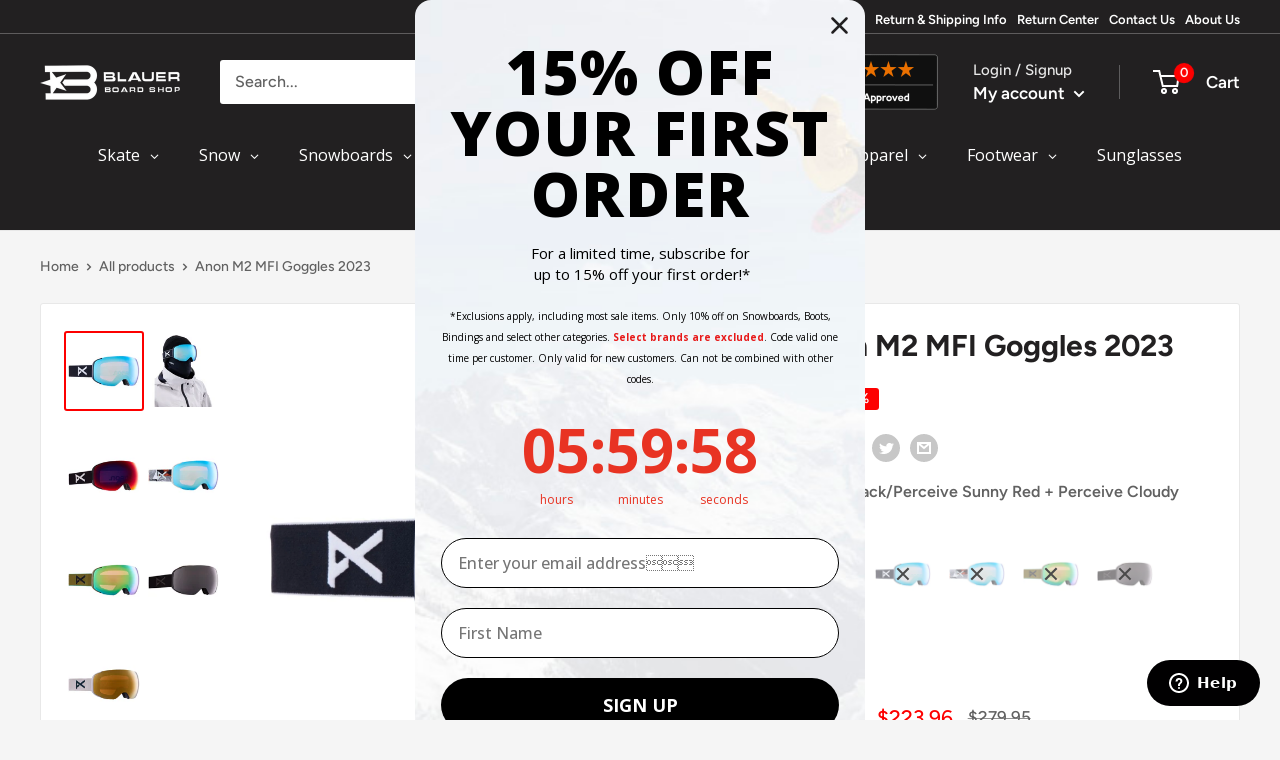

--- FILE ---
content_type: text/css
request_url: https://blauerboardshop.com/cdn/shop/t/112/assets/boost-sd-custom.css?v=1770117571613
body_size: -457
content:
:root{--boostsd-product-title-color: #222021;--boostsd-search-form-title-color-title: #222021;--boostsd-search-form-input-color: #222021;--boostsd-search-result-toolbar-color-active: #222021;--boostsd-toolbar-color: #222021;--boostsd-button-primary-border-color: #FD0000;--boostsd-button-primary-background-color: #FD0000;--boostsd-button-primary-border-color-hover: #FD0000;--boostsd-button-primary-background-color-hover: #FD0000;--boostsd-button-as-search-background-color: #FD0000}.boost-sd__radio-label--hide-text{width:40px;height:40px;border:0;box-shadow:none}.boost-sd__radio-label--selected.boost-sd__radio-label--hide-text{box-shadow:none;border-color:transparent}.boost-sd__radio-label--hide-text:hover{box-shadow:none}.boost-sd__product-swatch-option.sold-out,.boost-sd__product-item-list-view-layout-cta-buttons .boost-sd__button.boost-sd__btn-quick-view{display:none}
/*# sourceMappingURL=/cdn/shop/t/112/assets/boost-sd-custom.css.map?v=1770117571613 */


--- FILE ---
content_type: text/css;charset=UTF-8
request_url: https://cached.rebuyengine.com/api/v1/widgets/styles?id=100593&format=css&cache_key=1769819955
body_size: -152
content:
#rebuy-widget-100593 .rebuy-bundle__actions{display:flex;flex-direction:column;align-items:center;order:4;margin-top:0}#rebuy-widget-100593{max-width:1140px;margin:0 auto 0;padding-bottom:0;padding-top:50px}#rebuy-widget-100593 a{text-decoration:none;white-space:normal}#rebuy-widget-100593 .rebuy-bundle__actions-price{font-size:20px;margin:10px auto}#rebuy-widget-100593 .rebuy-bundle__actions-buttons{margin:0 auto;padding:0 15px}#rebuy-widget-100593 .rebuy-bundle__items .rebuy-product-info{display:flex;flex-direction:column;text-align:center}#rebuy-widget-100593 .rebuy-bundle__items{display:flex;justify-content:center;gap:10px}#rebuy-widget-100593 .rebuy-product-block{width:100%;max-width:300px;padding:16px;background:#fff;border:1px solid #e8e8e8}#rebuy-widget-100593 .rebuy-bundle__image-item{width:100%}#rebuy-widget-100593 .rebuy-bundle .rebuy-product-block .rebuy-product-options{margin:0}#rebuy-widget-100593 .rebuy-product-title{transition:color .2s ease-in-out;font-size:15px;color:#222021;font-weight:600;line-height:1.4;text-align:left}#rebuy-widget-100593 .rebuy-product-title:hover{color:#fd0000}#rebuy-widget-100593 .rebuy-product-price{padding:10px 0;text-align:left}#rebuy-widget-100593 .rebuy-bundle__actions.rebuy-mobile,#rebuy-widget-100593 .rebuy-bundle__images{display:none}#rebuy-widget-100593 .rebuy-product-info{align-items:normal}#rebuy-widget-100593 .primary-title{font-size:20px;text-align:center;margin-bottom:0}#rebuy-widget-100593 .rebuy-product-checkbox{display:flex;justify-content:center;padding-block:10px}@media (max-width:768px){#rebuy-widget-100593{margin:0;padding:20px 0 0}#rebuy-widget-100593 a{text-align:left;white-space:normal}#rebuy-widget-100593 .primary-title{text-align:center}#rebuy-widget-100593 .rebuy-product-price,#rebuy-widget-100593 .rebuy-product-checkbox{padding-block:0}#rebuy-widget-100593 .rebuy-product-price{flex:1;text-align:right}#rebuy-widget-100593 .rebuy-bundle__images{display:flex;flex-wrap:nowrap;gap:20px;width:100%}#rebuy-widget-100593 .rebuy-bundle__items{flex-direction:column;margin-top:30px;gap:0}#rebuy-widget-100593 .rebuy-bundle__items .rebuy-product-info{flex-direction:row;align-items:flex-start}#rebuy-widget-100593 .rebuy-bundle__actions.rebuy-desktop,#rebuy-widget-100593 .rebuy-bundle__items .rebuy-bundle__image-item.bundle-single-image,#rebuy-widget-100593 .rebuy-product-label{display:none}#rebuy-widget-100593 .rebuy-bundle__actions.rebuy-mobile{display:block}#rebuy-widget-100593 .rebuy-bundle__actions{margin-top:0;padding-top:10px}#rebuy-widget-100593 .rebuy-product-block{max-width:unset;padding:0;gap:0;margin-bottom:10px;background:none;border:none}#rebuy-widget-100593 .rebuy-product-review{white-space:nowrap;margin:5px}#rebuy-widget-100593 .rebuy-select{padding:8px}#rebuy-widget-100593 .rebuy-bundle .rebuy-product-block .rebuy-product-options{margin-left:23px}}@media (max-width:480px){#rebuy-widget-100593 .rebuy-product-review{display:none}#rebuy-widget-100593{margin-inline:20px}}#rebuy-widget-100593 .description{text-align:center;margin-top:0;margin-bottom:10px}

--- FILE ---
content_type: text/css;charset=UTF-8
request_url: https://cached.rebuyengine.com/api/v1/widgets/styles?id=147447&format=css&cache_key=1769819955
body_size: -151
content:
#rebuy-widget-147447 .rebuy-bundle__actions{display:flex;flex-direction:column;align-items:center;order:4;margin-top:0}#rebuy-widget-147447{max-width:1140px;margin:0 auto 0;padding-bottom:0;padding-top:50px}#rebuy-widget-147447 a{text-decoration:none;white-space:normal}#rebuy-widget-147447 .rebuy-bundle__actions-price{font-size:20px;margin:10px auto}#rebuy-widget-147447 .rebuy-bundle__actions-buttons{margin:0 auto;padding:0 15px}#rebuy-widget-147447 .rebuy-bundle__items .rebuy-product-info{display:flex;flex-direction:column;text-align:center}#rebuy-widget-147447 .rebuy-bundle__items{display:flex;justify-content:center;gap:10px}#rebuy-widget-147447 .rebuy-product-block{width:100%;max-width:300px;padding:16px;background:#fff;border:1px solid #e8e8e8}#rebuy-widget-147447 .rebuy-bundle__image-item{width:100%}#rebuy-widget-147447 .rebuy-bundle .rebuy-product-block .rebuy-product-options{margin:0}#rebuy-widget-147447 .rebuy-product-title{transition:color .2s ease-in-out;font-size:15px;color:#222021;font-weight:600;line-height:1.4;text-align:left}#rebuy-widget-147447 .rebuy-product-title:hover{color:#fd0000}#rebuy-widget-147447 .rebuy-product-price{padding:10px 0;text-align:left}#rebuy-widget-147447 .rebuy-bundle__actions.rebuy-mobile,#rebuy-widget-147447 .rebuy-bundle__images{display:none}#rebuy-widget-147447 .rebuy-product-info{align-items:normal}#rebuy-widget-147447 .primary-title{font-size:20px;text-align:center;margin-bottom:0}#rebuy-widget-147447 .rebuy-product-checkbox{display:flex;justify-content:center;padding-block:10px}@media (max-width:768px){#rebuy-widget-147447{margin:0;padding:20px 0 0}#rebuy-widget-147447 a{text-align:left;white-space:normal}#rebuy-widget-147447 .primary-title{text-align:center}#rebuy-widget-147447 .rebuy-product-price,#rebuy-widget-147447 .rebuy-product-checkbox{padding-block:0}#rebuy-widget-147447 .rebuy-product-price{flex:1;text-align:right}#rebuy-widget-147447 .rebuy-bundle__images{display:flex;flex-wrap:nowrap;gap:20px;width:100%}#rebuy-widget-147447 .rebuy-bundle__items{flex-direction:column;margin-top:30px;gap:0}#rebuy-widget-147447 .rebuy-bundle__items .rebuy-product-info{flex-direction:row;align-items:flex-start}#rebuy-widget-147447 .rebuy-bundle__actions.rebuy-desktop,#rebuy-widget-147447 .rebuy-bundle__items .rebuy-bundle__image-item.bundle-single-image,#rebuy-widget-147447 .rebuy-product-label{display:none}#rebuy-widget-147447 .rebuy-bundle__actions.rebuy-mobile{display:block}#rebuy-widget-147447 .rebuy-bundle__actions{margin-top:0;padding-top:10px}#rebuy-widget-147447 .rebuy-product-block{max-width:unset;padding:0;gap:0;margin-bottom:10px;background:none;border:none}#rebuy-widget-147447 .rebuy-product-review{white-space:nowrap;margin:5px}#rebuy-widget-147447 .rebuy-select{padding:8px}#rebuy-widget-147447 .rebuy-bundle .rebuy-product-block .rebuy-product-options{margin-left:23px}}@media (max-width:480px){#rebuy-widget-147447 .rebuy-product-review{display:none}#rebuy-widget-147447{margin-inline:20px}}#rebuy-widget-147447 .description{text-align:center;margin-top:0;margin-bottom:10px}

--- FILE ---
content_type: text/css;charset=UTF-8
request_url: https://cached.rebuyengine.com/api/v1/widgets/styles?id=80757&format=css&cache_key=1769819955
body_size: -789
content:
#rebuy-widget-80757 .super-title{margin:0}#rebuy-widget-80757 .primary-title{margin-bottom:10px;margin-top:0}#rebuy-widget-80757 .rebuy-widget-content{max-width:90%}

--- FILE ---
content_type: text/javascript
request_url: https://cdn.boostcommerce.io/theme/warehouse/2.1.16/main.js
body_size: 51167
content:
/*! For license information please see main.js.LICENSE.txt */
(()=>{var e,t,n,r={2680:(e,t,n)=>{"use strict";var r=n(7286),o=n(9429),i=o(r("String.prototype.indexOf"));e.exports=function(e,t){var n=r(e,!!t);return"function"==typeof n&&i(e,".prototype.")>-1?o(n):n}},9429:(e,t,n)=>{"use strict";var r=n(4090),o=n(7286),i=o("%Function.prototype.apply%"),a=o("%Function.prototype.call%"),s=o("%Reflect.apply%",!0)||r.call(a,i),c=o("%Object.getOwnPropertyDescriptor%",!0),u=o("%Object.defineProperty%",!0),l=o("%Math.max%");if(u)try{u({},"a",{value:1})}catch(p){u=null}e.exports=function(e){var t=s(r,a,arguments);c&&u&&(c(t,"length").configurable&&u(t,"length",{value:1+l(0,e.length-(arguments.length-1))}));return t};var f=function(){return s(r,i,arguments)};u?u(e.exports,"apply",{value:f}):e.exports.apply=f},7795:e=>{"use strict";var t=Object.prototype.toString,n=Math.max,r=function(e,t){for(var n=[],r=0;r<e.length;r+=1)n[r]=e[r];for(var o=0;o<t.length;o+=1)n[o+e.length]=t[o];return n};e.exports=function(e){var o=this;if("function"!=typeof o||"[object Function]"!==t.apply(o))throw new TypeError("Function.prototype.bind called on incompatible "+o);for(var i,a=function(e,t){for(var n=[],r=t||0,o=0;r<e.length;r+=1,o+=1)n[o]=e[r];return n}(arguments,1),s=n(0,o.length-a.length),c=[],u=0;u<s;u++)c[u]="$"+u;if(i=Function("binder","return function ("+function(e,t){for(var n="",r=0;r<e.length;r+=1)n+=e[r],r+1<e.length&&(n+=t);return n}(c,",")+"){ return binder.apply(this,arguments); }")((function(){if(this instanceof i){var t=o.apply(this,r(a,arguments));return Object(t)===t?t:this}return o.apply(e,r(a,arguments))})),o.prototype){var l=function(){};l.prototype=o.prototype,i.prototype=new l,l.prototype=null}return i}},4090:(e,t,n)=>{"use strict";var r=n(7795);e.exports=Function.prototype.bind||r},7286:(e,t,n)=>{"use strict";var r,o=SyntaxError,i=Function,a=TypeError,s=function(e){try{return i('"use strict"; return ('+e+").constructor;")()}catch(t){}},c=Object.getOwnPropertyDescriptor;if(c)try{c({},"")}catch(E){c=null}var u=function(){throw new a},l=c?function(){try{return u}catch(e){try{return c(arguments,"callee").get}catch(t){return u}}}():u,f=n(2636)(),p=n(8486)(),d=Object.getPrototypeOf||(p?function(e){return e.__proto__}:null),g={},h="undefined"!=typeof Uint8Array&&d?d(Uint8Array):r,y={"%AggregateError%":"undefined"==typeof AggregateError?r:AggregateError,"%Array%":Array,"%ArrayBuffer%":"undefined"==typeof ArrayBuffer?r:ArrayBuffer,"%ArrayIteratorPrototype%":f&&d?d([][Symbol.iterator]()):r,"%AsyncFromSyncIteratorPrototype%":r,"%AsyncFunction%":g,"%AsyncGenerator%":g,"%AsyncGeneratorFunction%":g,"%AsyncIteratorPrototype%":g,"%Atomics%":"undefined"==typeof Atomics?r:Atomics,"%BigInt%":"undefined"==typeof BigInt?r:BigInt,"%BigInt64Array%":"undefined"==typeof BigInt64Array?r:BigInt64Array,"%BigUint64Array%":"undefined"==typeof BigUint64Array?r:BigUint64Array,"%Boolean%":Boolean,"%DataView%":"undefined"==typeof DataView?r:DataView,"%Date%":Date,"%decodeURI%":decodeURI,"%decodeURIComponent%":decodeURIComponent,"%encodeURI%":encodeURI,"%encodeURIComponent%":encodeURIComponent,"%Error%":Error,"%eval%":eval,"%EvalError%":EvalError,"%Float32Array%":"undefined"==typeof Float32Array?r:Float32Array,"%Float64Array%":"undefined"==typeof Float64Array?r:Float64Array,"%FinalizationRegistry%":"undefined"==typeof FinalizationRegistry?r:FinalizationRegistry,"%Function%":i,"%GeneratorFunction%":g,"%Int8Array%":"undefined"==typeof Int8Array?r:Int8Array,"%Int16Array%":"undefined"==typeof Int16Array?r:Int16Array,"%Int32Array%":"undefined"==typeof Int32Array?r:Int32Array,"%isFinite%":isFinite,"%isNaN%":isNaN,"%IteratorPrototype%":f&&d?d(d([][Symbol.iterator]())):r,"%JSON%":"object"==typeof JSON?JSON:r,"%Map%":"undefined"==typeof Map?r:Map,"%MapIteratorPrototype%":"undefined"!=typeof Map&&f&&d?d((new Map)[Symbol.iterator]()):r,"%Math%":Math,"%Number%":Number,"%Object%":Object,"%parseFloat%":parseFloat,"%parseInt%":parseInt,"%Promise%":"undefined"==typeof Promise?r:Promise,"%Proxy%":"undefined"==typeof Proxy?r:Proxy,"%RangeError%":RangeError,"%ReferenceError%":ReferenceError,"%Reflect%":"undefined"==typeof Reflect?r:Reflect,"%RegExp%":RegExp,"%Set%":"undefined"==typeof Set?r:Set,"%SetIteratorPrototype%":"undefined"!=typeof Set&&f&&d?d((new Set)[Symbol.iterator]()):r,"%SharedArrayBuffer%":"undefined"==typeof SharedArrayBuffer?r:SharedArrayBuffer,"%String%":String,"%StringIteratorPrototype%":f&&d?d(""[Symbol.iterator]()):r,"%Symbol%":f?Symbol:r,"%SyntaxError%":o,"%ThrowTypeError%":l,"%TypedArray%":h,"%TypeError%":a,"%Uint8Array%":"undefined"==typeof Uint8Array?r:Uint8Array,"%Uint8ClampedArray%":"undefined"==typeof Uint8ClampedArray?r:Uint8ClampedArray,"%Uint16Array%":"undefined"==typeof Uint16Array?r:Uint16Array,"%Uint32Array%":"undefined"==typeof Uint32Array?r:Uint32Array,"%URIError%":URIError,"%WeakMap%":"undefined"==typeof WeakMap?r:WeakMap,"%WeakRef%":"undefined"==typeof WeakRef?r:WeakRef,"%WeakSet%":"undefined"==typeof WeakSet?r:WeakSet};if(d)try{null.error}catch(E){var v=d(d(E));y["%Error.prototype%"]=v}var b=function e(t){var n;if("%AsyncFunction%"===t)n=s("async function () {}");else if("%GeneratorFunction%"===t)n=s("function* () {}");else if("%AsyncGeneratorFunction%"===t)n=s("async function* () {}");else if("%AsyncGenerator%"===t){var r=e("%AsyncGeneratorFunction%");r&&(n=r.prototype)}else if("%AsyncIteratorPrototype%"===t){var o=e("%AsyncGenerator%");o&&d&&(n=d(o.prototype))}return y[t]=n,n},m={"%ArrayBufferPrototype%":["ArrayBuffer","prototype"],"%ArrayPrototype%":["Array","prototype"],"%ArrayProto_entries%":["Array","prototype","entries"],"%ArrayProto_forEach%":["Array","prototype","forEach"],"%ArrayProto_keys%":["Array","prototype","keys"],"%ArrayProto_values%":["Array","prototype","values"],"%AsyncFunctionPrototype%":["AsyncFunction","prototype"],"%AsyncGenerator%":["AsyncGeneratorFunction","prototype"],"%AsyncGeneratorPrototype%":["AsyncGeneratorFunction","prototype","prototype"],"%BooleanPrototype%":["Boolean","prototype"],"%DataViewPrototype%":["DataView","prototype"],"%DatePrototype%":["Date","prototype"],"%ErrorPrototype%":["Error","prototype"],"%EvalErrorPrototype%":["EvalError","prototype"],"%Float32ArrayPrototype%":["Float32Array","prototype"],"%Float64ArrayPrototype%":["Float64Array","prototype"],"%FunctionPrototype%":["Function","prototype"],"%Generator%":["GeneratorFunction","prototype"],"%GeneratorPrototype%":["GeneratorFunction","prototype","prototype"],"%Int8ArrayPrototype%":["Int8Array","prototype"],"%Int16ArrayPrototype%":["Int16Array","prototype"],"%Int32ArrayPrototype%":["Int32Array","prototype"],"%JSONParse%":["JSON","parse"],"%JSONStringify%":["JSON","stringify"],"%MapPrototype%":["Map","prototype"],"%NumberPrototype%":["Number","prototype"],"%ObjectPrototype%":["Object","prototype"],"%ObjProto_toString%":["Object","prototype","toString"],"%ObjProto_valueOf%":["Object","prototype","valueOf"],"%PromisePrototype%":["Promise","prototype"],"%PromiseProto_then%":["Promise","prototype","then"],"%Promise_all%":["Promise","all"],"%Promise_reject%":["Promise","reject"],"%Promise_resolve%":["Promise","resolve"],"%RangeErrorPrototype%":["RangeError","prototype"],"%ReferenceErrorPrototype%":["ReferenceError","prototype"],"%RegExpPrototype%":["RegExp","prototype"],"%SetPrototype%":["Set","prototype"],"%SharedArrayBufferPrototype%":["SharedArrayBuffer","prototype"],"%StringPrototype%":["String","prototype"],"%SymbolPrototype%":["Symbol","prototype"],"%SyntaxErrorPrototype%":["SyntaxError","prototype"],"%TypedArrayPrototype%":["TypedArray","prototype"],"%TypeErrorPrototype%":["TypeError","prototype"],"%Uint8ArrayPrototype%":["Uint8Array","prototype"],"%Uint8ClampedArrayPrototype%":["Uint8ClampedArray","prototype"],"%Uint16ArrayPrototype%":["Uint16Array","prototype"],"%Uint32ArrayPrototype%":["Uint32Array","prototype"],"%URIErrorPrototype%":["URIError","prototype"],"%WeakMapPrototype%":["WeakMap","prototype"],"%WeakSetPrototype%":["WeakSet","prototype"]},w=n(4090),O=n(3198),S=w.call(Function.call,Array.prototype.concat),j=w.call(Function.apply,Array.prototype.splice),P=w.call(Function.call,String.prototype.replace),x=w.call(Function.call,String.prototype.slice),k=w.call(Function.call,RegExp.prototype.exec),Z=/[^%.[\]]+|\[(?:(-?\d+(?:\.\d+)?)|(["'])((?:(?!\2)[^\\]|\\.)*?)\2)\]|(?=(?:\.|\[\])(?:\.|\[\]|%$))/g,C=/\\(\\)?/g,A=function(e,t){var n,r=e;if(O(m,r)&&(r="%"+(n=m[r])[0]+"%"),O(y,r)){var i=y[r];if(i===g&&(i=b(r)),void 0===i&&!t)throw new a("intrinsic "+e+" exists, but is not available. Please file an issue!");return{alias:n,name:r,value:i}}throw new o("intrinsic "+e+" does not exist!")};e.exports=function(e,t){if("string"!=typeof e||0===e.length)throw new a("intrinsic name must be a non-empty string");if(arguments.length>1&&"boolean"!=typeof t)throw new a('"allowMissing" argument must be a boolean');if(null===k(/^%?[^%]*%?$/,e))throw new o("`%` may not be present anywhere but at the beginning and end of the intrinsic name");var n=function(e){var t=x(e,0,1),n=x(e,-1);if("%"===t&&"%"!==n)throw new o("invalid intrinsic syntax, expected closing `%`");if("%"===n&&"%"!==t)throw new o("invalid intrinsic syntax, expected opening `%`");var r=[];return P(e,Z,(function(e,t,n,o){r[r.length]=n?P(o,C,"$1"):t||e})),r}(e),r=n.length>0?n[0]:"",i=A("%"+r+"%",t),s=i.name,u=i.value,l=!1,f=i.alias;f&&(r=f[0],j(n,S([0,1],f)));for(var p=1,d=!0;p<n.length;p+=1){var g=n[p],h=x(g,0,1),v=x(g,-1);if(('"'===h||"'"===h||"`"===h||'"'===v||"'"===v||"`"===v)&&h!==v)throw new o("property names with quotes must have matching quotes");if("constructor"!==g&&d||(l=!0),O(y,s="%"+(r+="."+g)+"%"))u=y[s];else if(null!=u){if(!(g in u)){if(!t)throw new a("base intrinsic for "+e+" exists, but the property is not available.");return}if(c&&p+1>=n.length){var b=c(u,g);u=(d=!!b)&&"get"in b&&!("originalValue"in b.get)?b.get:u[g]}else d=O(u,g),u=u[g];d&&!l&&(y[s]=u)}}return u}},8486:e=>{"use strict";var t={foo:{}},n=Object;e.exports=function(){return{__proto__:t}.foo===t.foo&&!({__proto__:null}instanceof n)}},2636:(e,t,n)=>{"use strict";var r="undefined"!=typeof Symbol&&Symbol,o=n(6679);e.exports=function(){return"function"==typeof r&&("function"==typeof Symbol&&("symbol"==typeof r("foo")&&("symbol"==typeof Symbol("bar")&&o())))}},6679:e=>{"use strict";e.exports=function(){if("function"!=typeof Symbol||"function"!=typeof Object.getOwnPropertySymbols)return!1;if("symbol"==typeof Symbol.iterator)return!0;var e={},t=Symbol("test"),n=Object(t);if("string"==typeof t)return!1;if("[object Symbol]"!==Object.prototype.toString.call(t))return!1;if("[object Symbol]"!==Object.prototype.toString.call(n))return!1;for(t in e[t]=42,e)return!1;if("function"==typeof Object.keys&&0!==Object.keys(e).length)return!1;if("function"==typeof Object.getOwnPropertyNames&&0!==Object.getOwnPropertyNames(e).length)return!1;var r=Object.getOwnPropertySymbols(e);if(1!==r.length||r[0]!==t)return!1;if(!Object.prototype.propertyIsEnumerable.call(e,t))return!1;if("function"==typeof Object.getOwnPropertyDescriptor){var o=Object.getOwnPropertyDescriptor(e,t);if(42!==o.value||!0!==o.enumerable)return!1}return!0}},3198:e=>{"use strict";var t={}.hasOwnProperty,n=Function.prototype.call;e.exports=n.bind?n.bind(t):function(e,r){return n.call(t,e,r)}},9500:(e,t,n)=>{var r="function"==typeof Map&&Map.prototype,o=Object.getOwnPropertyDescriptor&&r?Object.getOwnPropertyDescriptor(Map.prototype,"size"):null,i=r&&o&&"function"==typeof o.get?o.get:null,a=r&&Map.prototype.forEach,s="function"==typeof Set&&Set.prototype,c=Object.getOwnPropertyDescriptor&&s?Object.getOwnPropertyDescriptor(Set.prototype,"size"):null,u=s&&c&&"function"==typeof c.get?c.get:null,l=s&&Set.prototype.forEach,f="function"==typeof WeakMap&&WeakMap.prototype?WeakMap.prototype.has:null,p="function"==typeof WeakSet&&WeakSet.prototype?WeakSet.prototype.has:null,d="function"==typeof WeakRef&&WeakRef.prototype?WeakRef.prototype.deref:null,g=Boolean.prototype.valueOf,h=Object.prototype.toString,y=Function.prototype.toString,v=String.prototype.match,b=String.prototype.slice,m=String.prototype.replace,w=String.prototype.toUpperCase,O=String.prototype.toLowerCase,S=RegExp.prototype.test,j=Array.prototype.concat,P=Array.prototype.join,x=Array.prototype.slice,k=Math.floor,Z="function"==typeof BigInt?BigInt.prototype.valueOf:null,C=Object.getOwnPropertySymbols,A="function"==typeof Symbol&&"symbol"==typeof Symbol.iterator?Symbol.prototype.toString:null,E="function"==typeof Symbol&&"object"==typeof Symbol.iterator,R="function"==typeof Symbol&&Symbol.toStringTag&&(typeof Symbol.toStringTag===E||"symbol")?Symbol.toStringTag:null,N=Object.prototype.propertyIsEnumerable,L=("function"==typeof Reflect?Reflect.getPrototypeOf:Object.getPrototypeOf)||([].__proto__===Array.prototype?function(e){return e.__proto__}:null);function I(e,t){if(e===1/0||e===-1/0||e!=e||e&&e>-1e3&&e<1e3||S.call(/e/,t))return t;var n=/[0-9](?=(?:[0-9]{3})+(?![0-9]))/g;if("number"==typeof e){var r=e<0?-k(-e):k(e);if(r!==e){var o=String(r),i=b.call(t,o.length+1);return m.call(o,n,"$&_")+"."+m.call(m.call(i,/([0-9]{3})/g,"$&_"),/_$/,"")}}return m.call(t,n,"$&_")}var _=n(3260),D=_.custom,F=V(D)?D:null;function T(e,t,n){var r="double"===(n.quoteStyle||t)?'"':"'";return r+e+r}function M(e){return m.call(String(e),/"/g,"&quot;")}function B(e){return!("[object Array]"!==W(e)||R&&"object"==typeof e&&R in e)}function U(e){return!("[object RegExp]"!==W(e)||R&&"object"==typeof e&&R in e)}function V(e){if(E)return e&&"object"==typeof e&&e instanceof Symbol;if("symbol"==typeof e)return!0;if(!e||"object"!=typeof e||!A)return!1;try{return A.call(e),!0}catch(t){}return!1}e.exports=function e(t,n,r,o){var s=n||{};if(H(s,"quoteStyle")&&"single"!==s.quoteStyle&&"double"!==s.quoteStyle)throw new TypeError('option "quoteStyle" must be "single" or "double"');if(H(s,"maxStringLength")&&("number"==typeof s.maxStringLength?s.maxStringLength<0&&s.maxStringLength!==1/0:null!==s.maxStringLength))throw new TypeError('option "maxStringLength", if provided, must be a positive integer, Infinity, or `null`');var c=!H(s,"customInspect")||s.customInspect;if("boolean"!=typeof c&&"symbol"!==c)throw new TypeError("option \"customInspect\", if provided, must be `true`, `false`, or `'symbol'`");if(H(s,"indent")&&null!==s.indent&&"\t"!==s.indent&&!(parseInt(s.indent,10)===s.indent&&s.indent>0))throw new TypeError('option "indent" must be "\\t", an integer > 0, or `null`');if(H(s,"numericSeparator")&&"boolean"!=typeof s.numericSeparator)throw new TypeError('option "numericSeparator", if provided, must be `true` or `false`');var h=s.numericSeparator;if(void 0===t)return"undefined";if(null===t)return"null";if("boolean"==typeof t)return t?"true":"false";if("string"==typeof t)return $(t,s);if("number"==typeof t){if(0===t)return 1/0/t>0?"0":"-0";var w=String(t);return h?I(t,w):w}if("bigint"==typeof t){var S=String(t)+"n";return h?I(t,S):S}var k=void 0===s.depth?5:s.depth;if(void 0===r&&(r=0),r>=k&&k>0&&"object"==typeof t)return B(t)?"[Array]":"[Object]";var C=function(e,t){var n;if("\t"===e.indent)n="\t";else{if(!("number"==typeof e.indent&&e.indent>0))return null;n=P.call(Array(e.indent+1)," ")}return{base:n,prev:P.call(Array(t+1),n)}}(s,r);if(void 0===o)o=[];else if(q(o,t)>=0)return"[Circular]";function D(t,n,i){if(n&&(o=x.call(o)).push(n),i){var a={depth:s.depth};return H(s,"quoteStyle")&&(a.quoteStyle=s.quoteStyle),e(t,a,r+1,o)}return e(t,s,r+1,o)}if("function"==typeof t&&!U(t)){var z=function(e){if(e.name)return e.name;var t=v.call(y.call(e),/^function\s*([\w$]+)/);if(t)return t[1];return null}(t),K=X(t,D);return"[Function"+(z?": "+z:" (anonymous)")+"]"+(K.length>0?" { "+P.call(K,", ")+" }":"")}if(V(t)){var ee=E?m.call(String(t),/^(Symbol\(.*\))_[^)]*$/,"$1"):A.call(t);return"object"!=typeof t||E?ee:J(ee)}if(function(e){if(!e||"object"!=typeof e)return!1;if("undefined"!=typeof HTMLElement&&e instanceof HTMLElement)return!0;return"string"==typeof e.nodeName&&"function"==typeof e.getAttribute}(t)){for(var te="<"+O.call(String(t.nodeName)),ne=t.attributes||[],re=0;re<ne.length;re++)te+=" "+ne[re].name+"="+T(M(ne[re].value),"double",s);return te+=">",t.childNodes&&t.childNodes.length&&(te+="..."),te+="</"+O.call(String(t.nodeName))+">"}if(B(t)){if(0===t.length)return"[]";var oe=X(t,D);return C&&!function(e){for(var t=0;t<e.length;t++)if(q(e[t],"\n")>=0)return!1;return!0}(oe)?"["+Y(oe,C)+"]":"[ "+P.call(oe,", ")+" ]"}if(function(e){return!("[object Error]"!==W(e)||R&&"object"==typeof e&&R in e)}(t)){var ie=X(t,D);return"cause"in Error.prototype||!("cause"in t)||N.call(t,"cause")?0===ie.length?"["+String(t)+"]":"{ ["+String(t)+"] "+P.call(ie,", ")+" }":"{ ["+String(t)+"] "+P.call(j.call("[cause]: "+D(t.cause),ie),", ")+" }"}if("object"==typeof t&&c){if(F&&"function"==typeof t[F]&&_)return _(t,{depth:k-r});if("symbol"!==c&&"function"==typeof t.inspect)return t.inspect()}if(function(e){if(!i||!e||"object"!=typeof e)return!1;try{i.call(e);try{u.call(e)}catch(te){return!0}return e instanceof Map}catch(t){}return!1}(t)){var ae=[];return a&&a.call(t,(function(e,n){ae.push(D(n,t,!0)+" => "+D(e,t))})),Q("Map",i.call(t),ae,C)}if(function(e){if(!u||!e||"object"!=typeof e)return!1;try{u.call(e);try{i.call(e)}catch(t){return!0}return e instanceof Set}catch(n){}return!1}(t)){var se=[];return l&&l.call(t,(function(e){se.push(D(e,t))})),Q("Set",u.call(t),se,C)}if(function(e){if(!f||!e||"object"!=typeof e)return!1;try{f.call(e,f);try{p.call(e,p)}catch(te){return!0}return e instanceof WeakMap}catch(t){}return!1}(t))return G("WeakMap");if(function(e){if(!p||!e||"object"!=typeof e)return!1;try{p.call(e,p);try{f.call(e,f)}catch(te){return!0}return e instanceof WeakSet}catch(t){}return!1}(t))return G("WeakSet");if(function(e){if(!d||!e||"object"!=typeof e)return!1;try{return d.call(e),!0}catch(t){}return!1}(t))return G("WeakRef");if(function(e){return!("[object Number]"!==W(e)||R&&"object"==typeof e&&R in e)}(t))return J(D(Number(t)));if(function(e){if(!e||"object"!=typeof e||!Z)return!1;try{return Z.call(e),!0}catch(t){}return!1}(t))return J(D(Z.call(t)));if(function(e){return!("[object Boolean]"!==W(e)||R&&"object"==typeof e&&R in e)}(t))return J(g.call(t));if(function(e){return!("[object String]"!==W(e)||R&&"object"==typeof e&&R in e)}(t))return J(D(String(t)));if(!function(e){return!("[object Date]"!==W(e)||R&&"object"==typeof e&&R in e)}(t)&&!U(t)){var ce=X(t,D),ue=L?L(t)===Object.prototype:t instanceof Object||t.constructor===Object,le=t instanceof Object?"":"null prototype",fe=!ue&&R&&Object(t)===t&&R in t?b.call(W(t),8,-1):le?"Object":"",pe=(ue||"function"!=typeof t.constructor?"":t.constructor.name?t.constructor.name+" ":"")+(fe||le?"["+P.call(j.call([],fe||[],le||[]),": ")+"] ":"");return 0===ce.length?pe+"{}":C?pe+"{"+Y(ce,C)+"}":pe+"{ "+P.call(ce,", ")+" }"}return String(t)};var z=Object.prototype.hasOwnProperty||function(e){return e in this};function H(e,t){return z.call(e,t)}function W(e){return h.call(e)}function q(e,t){if(e.indexOf)return e.indexOf(t);for(var n=0,r=e.length;n<r;n++)if(e[n]===t)return n;return-1}function $(e,t){if(e.length>t.maxStringLength){var n=e.length-t.maxStringLength,r="... "+n+" more character"+(n>1?"s":"");return $(b.call(e,0,t.maxStringLength),t)+r}return T(m.call(m.call(e,/(['\\])/g,"\\$1"),/[\x00-\x1f]/g,K),"single",t)}function K(e){var t=e.charCodeAt(0),n={8:"b",9:"t",10:"n",12:"f",13:"r"}[t];return n?"\\"+n:"\\x"+(t<16?"0":"")+w.call(t.toString(16))}function J(e){return"Object("+e+")"}function G(e){return e+" { ? }"}function Q(e,t,n,r){return e+" ("+t+") {"+(r?Y(n,r):P.call(n,", "))+"}"}function Y(e,t){if(0===e.length)return"";var n="\n"+t.prev+t.base;return n+P.call(e,","+n)+"\n"+t.prev}function X(e,t){var n=B(e),r=[];if(n){r.length=e.length;for(var o=0;o<e.length;o++)r[o]=H(e,o)?t(e[o],e):""}var i,a="function"==typeof C?C(e):[];if(E){i={};for(var s=0;s<a.length;s++)i["$"+a[s]]=a[s]}for(var c in e)H(e,c)&&(n&&String(Number(c))===c&&c<e.length||E&&i["$"+c]instanceof Symbol||(S.call(/[^\w$]/,c)?r.push(t(c,e)+": "+t(e[c],e)):r.push(c+": "+t(e[c],e))));if("function"==typeof C)for(var u=0;u<a.length;u++)N.call(e,a[u])&&r.push("["+t(a[u])+"]: "+t(e[a[u]],e));return r}},5527:e=>{"use strict";var t=String.prototype.replace,n=/%20/g,r="RFC1738",o="RFC3986";e.exports={default:o,formatters:{RFC1738:function(e){return t.call(e,n,"+")},RFC3986:function(e){return String(e)}},RFC1738:r,RFC3986:o}},6845:(e,t,n)=>{"use strict";var r=n(4294),o=n(2493),i=n(5527),a=Object.prototype.hasOwnProperty,s={brackets:function(e){return e+"[]"},comma:"comma",indices:function(e,t){return e+"["+t+"]"},repeat:function(e){return e}},c=Array.isArray,u=Array.prototype.push,l=function(e,t){u.apply(e,c(t)?t:[t])},f=Date.prototype.toISOString,p=i.default,d={addQueryPrefix:!1,allowDots:!1,charset:"utf-8",charsetSentinel:!1,delimiter:"&",encode:!0,encoder:o.encode,encodeValuesOnly:!1,format:p,formatter:i.formatters[p],indices:!1,serializeDate:function(e){return f.call(e)},skipNulls:!1,strictNullHandling:!1},g={},h=function e(t,n,i,a,s,u,f,p,h,y,v,b,m,w,O,S){for(var j,P=t,x=S,k=0,Z=!1;void 0!==(x=x.get(g))&&!Z;){var C=x.get(t);if(k+=1,void 0!==C){if(C===k)throw new RangeError("Cyclic object value");Z=!0}void 0===x.get(g)&&(k=0)}if("function"==typeof p?P=p(n,P):P instanceof Date?P=v(P):"comma"===i&&c(P)&&(P=o.maybeMap(P,(function(e){return e instanceof Date?v(e):e}))),null===P){if(s)return f&&!w?f(n,d.encoder,O,"key",b):n;P=""}if("string"==typeof(j=P)||"number"==typeof j||"boolean"==typeof j||"symbol"==typeof j||"bigint"==typeof j||o.isBuffer(P))return f?[m(w?n:f(n,d.encoder,O,"key",b))+"="+m(f(P,d.encoder,O,"value",b))]:[m(n)+"="+m(String(P))];var A,E=[];if(void 0===P)return E;if("comma"===i&&c(P))w&&f&&(P=o.maybeMap(P,f)),A=[{value:P.length>0?P.join(",")||null:void 0}];else if(c(p))A=p;else{var R=Object.keys(P);A=h?R.sort(h):R}for(var N=a&&c(P)&&1===P.length?n+"[]":n,L=0;L<A.length;++L){var I=A[L],_="object"==typeof I&&void 0!==I.value?I.value:P[I];if(!u||null!==_){var D=c(P)?"function"==typeof i?i(N,I):N:N+(y?"."+I:"["+I+"]");S.set(t,k);var F=r();F.set(g,S),l(E,e(_,D,i,a,s,u,"comma"===i&&w&&c(P)?null:f,p,h,y,v,b,m,w,O,F))}}return E};e.exports=function(e,t){var n,o=e,u=function(e){if(!e)return d;if(null!==e.encoder&&void 0!==e.encoder&&"function"!=typeof e.encoder)throw new TypeError("Encoder has to be a function.");var t=e.charset||d.charset;if(void 0!==e.charset&&"utf-8"!==e.charset&&"iso-8859-1"!==e.charset)throw new TypeError("The charset option must be either utf-8, iso-8859-1, or undefined");var n=i.default;if(void 0!==e.format){if(!a.call(i.formatters,e.format))throw new TypeError("Unknown format option provided.");n=e.format}var r=i.formatters[n],o=d.filter;return("function"==typeof e.filter||c(e.filter))&&(o=e.filter),{addQueryPrefix:"boolean"==typeof e.addQueryPrefix?e.addQueryPrefix:d.addQueryPrefix,allowDots:void 0===e.allowDots?d.allowDots:!!e.allowDots,charset:t,charsetSentinel:"boolean"==typeof e.charsetSentinel?e.charsetSentinel:d.charsetSentinel,delimiter:void 0===e.delimiter?d.delimiter:e.delimiter,encode:"boolean"==typeof e.encode?e.encode:d.encode,encoder:"function"==typeof e.encoder?e.encoder:d.encoder,encodeValuesOnly:"boolean"==typeof e.encodeValuesOnly?e.encodeValuesOnly:d.encodeValuesOnly,filter:o,format:n,formatter:r,serializeDate:"function"==typeof e.serializeDate?e.serializeDate:d.serializeDate,skipNulls:"boolean"==typeof e.skipNulls?e.skipNulls:d.skipNulls,sort:"function"==typeof e.sort?e.sort:null,strictNullHandling:"boolean"==typeof e.strictNullHandling?e.strictNullHandling:d.strictNullHandling}}(t);"function"==typeof u.filter?o=(0,u.filter)("",o):c(u.filter)&&(n=u.filter);var f,p=[];if("object"!=typeof o||null===o)return"";f=t&&t.arrayFormat in s?t.arrayFormat:t&&"indices"in t?t.indices?"indices":"repeat":"indices";var g=s[f];if(t&&"commaRoundTrip"in t&&"boolean"!=typeof t.commaRoundTrip)throw new TypeError("`commaRoundTrip` must be a boolean, or absent");var y="comma"===g&&t&&t.commaRoundTrip;n||(n=Object.keys(o)),u.sort&&n.sort(u.sort);for(var v=r(),b=0;b<n.length;++b){var m=n[b];u.skipNulls&&null===o[m]||l(p,h(o[m],m,g,y,u.strictNullHandling,u.skipNulls,u.encode?u.encoder:null,u.filter,u.sort,u.allowDots,u.serializeDate,u.format,u.formatter,u.encodeValuesOnly,u.charset,v))}var w=p.join(u.delimiter),O=!0===u.addQueryPrefix?"?":"";return u.charsetSentinel&&("iso-8859-1"===u.charset?O+="utf8=%26%2310003%3B&":O+="utf8=%E2%9C%93&"),w.length>0?O+w:""}},2493:(e,t,n)=>{"use strict";var r=n(5527),o=Object.prototype.hasOwnProperty,i=Array.isArray,a=function(){for(var e=[],t=0;t<256;++t)e.push("%"+((t<16?"0":"")+t.toString(16)).toUpperCase());return e}(),s=function(e,t){for(var n=t&&t.plainObjects?Object.create(null):{},r=0;r<e.length;++r)void 0!==e[r]&&(n[r]=e[r]);return n};e.exports={arrayToObject:s,assign:function(e,t){return Object.keys(t).reduce((function(e,n){return e[n]=t[n],e}),e)},combine:function(e,t){return[].concat(e,t)},compact:function(e){for(var t=[{obj:{o:e},prop:"o"}],n=[],r=0;r<t.length;++r)for(var o=t[r],a=o.obj[o.prop],s=Object.keys(a),c=0;c<s.length;++c){var u=s[c],l=a[u];"object"==typeof l&&null!==l&&-1===n.indexOf(l)&&(t.push({obj:a,prop:u}),n.push(l))}return function(e){for(;e.length>1;){var t=e.pop(),n=t.obj[t.prop];if(i(n)){for(var r=[],o=0;o<n.length;++o)void 0!==n[o]&&r.push(n[o]);t.obj[t.prop]=r}}}(t),e},decode:function(e,t,n){var r=e.replace(/\+/g," ");if("iso-8859-1"===n)return r.replace(/%[0-9a-f]{2}/gi,unescape);try{return decodeURIComponent(r)}catch(o){return r}},encode:function(e,t,n,o,i){if(0===e.length)return e;var s=e;if("symbol"==typeof e?s=Symbol.prototype.toString.call(e):"string"!=typeof e&&(s=String(e)),"iso-8859-1"===n)return escape(s).replace(/%u[0-9a-f]{4}/gi,(function(e){return"%26%23"+parseInt(e.slice(2),16)+"%3B"}));for(var c="",u=0;u<s.length;++u){var l=s.charCodeAt(u);45===l||46===l||95===l||126===l||l>=48&&l<=57||l>=65&&l<=90||l>=97&&l<=122||i===r.RFC1738&&(40===l||41===l)?c+=s.charAt(u):l<128?c+=a[l]:l<2048?c+=a[192|l>>6]+a[128|63&l]:l<55296||l>=57344?c+=a[224|l>>12]+a[128|l>>6&63]+a[128|63&l]:(u+=1,l=65536+((1023&l)<<10|1023&s.charCodeAt(u)),c+=a[240|l>>18]+a[128|l>>12&63]+a[128|l>>6&63]+a[128|63&l])}return c},isBuffer:function(e){return!(!e||"object"!=typeof e)&&!!(e.constructor&&e.constructor.isBuffer&&e.constructor.isBuffer(e))},isRegExp:function(e){return"[object RegExp]"===Object.prototype.toString.call(e)},maybeMap:function(e,t){if(i(e)){for(var n=[],r=0;r<e.length;r+=1)n.push(t(e[r]));return n}return t(e)},merge:function e(t,n,r){if(!n)return t;if("object"!=typeof n){if(i(t))t.push(n);else{if(!t||"object"!=typeof t)return[t,n];(r&&(r.plainObjects||r.allowPrototypes)||!o.call(Object.prototype,n))&&(t[n]=!0)}return t}if(!t||"object"!=typeof t)return[t].concat(n);var a=t;return i(t)&&!i(n)&&(a=s(t,r)),i(t)&&i(n)?(n.forEach((function(n,i){if(o.call(t,i)){var a=t[i];a&&"object"==typeof a&&n&&"object"==typeof n?t[i]=e(a,n,r):t.push(n)}else t[i]=n})),t):Object.keys(n).reduce((function(t,i){var a=n[i];return o.call(t,i)?t[i]=e(t[i],a,r):t[i]=a,t}),a)}}},6475:(e,t)=>{"use strict";function n(e,t){var n=e.length;e.push(t);e:for(;0<n;){var r=n-1>>>1,o=e[r];if(!(0<i(o,t)))break e;e[r]=t,e[n]=o,n=r}}function r(e){return 0===e.length?null:e[0]}function o(e){if(0===e.length)return null;var t=e[0],n=e.pop();if(n!==t){e[0]=n;e:for(var r=0,o=e.length,a=o>>>1;r<a;){var s=2*(r+1)-1,c=e[s],u=s+1,l=e[u];if(0>i(c,n))u<o&&0>i(l,c)?(e[r]=l,e[u]=n,r=u):(e[r]=c,e[s]=n,r=s);else{if(!(u<o&&0>i(l,n)))break e;e[r]=l,e[u]=n,r=u}}}return t}function i(e,t){var n=e.sortIndex-t.sortIndex;return 0!==n?n:e.id-t.id}if("object"==typeof performance&&"function"==typeof performance.now){var a=performance;t.unstable_now=function(){return a.now()}}else{var s=Date,c=s.now();t.unstable_now=function(){return s.now()-c}}var u=[],l=[],f=1,p=null,d=3,g=!1,h=!1,y=!1,v="function"==typeof setTimeout?setTimeout:null,b="function"==typeof clearTimeout?clearTimeout:null,m="undefined"!=typeof setImmediate?setImmediate:null;function w(e){for(var t=r(l);null!==t;){if(null===t.callback)o(l);else{if(!(t.startTime<=e))break;o(l),t.sortIndex=t.expirationTime,n(u,t)}t=r(l)}}function O(e){if(y=!1,w(e),!h)if(null!==r(u))h=!0,L(S);else{var t=r(l);null!==t&&I(O,t.startTime-e)}}function S(e,n){h=!1,y&&(y=!1,b(k),k=-1),g=!0;var i=d;try{for(w(n),p=r(u);null!==p&&(!(p.expirationTime>n)||e&&!A());){var a=p.callback;if("function"==typeof a){p.callback=null,d=p.priorityLevel;var s=a(p.expirationTime<=n);n=t.unstable_now(),"function"==typeof s?p.callback=s:p===r(u)&&o(u),w(n)}else o(u);p=r(u)}if(null!==p)var c=!0;else{var f=r(l);null!==f&&I(O,f.startTime-n),c=!1}return c}finally{p=null,d=i,g=!1}}"undefined"!=typeof navigator&&void 0!==navigator.scheduling&&void 0!==navigator.scheduling.isInputPending&&navigator.scheduling.isInputPending.bind(navigator.scheduling);var j,P=!1,x=null,k=-1,Z=5,C=-1;function A(){return!(t.unstable_now()-C<Z)}function E(){if(null!==x){var e=t.unstable_now();C=e;var n=!0;try{n=x(!0,e)}finally{n?j():(P=!1,x=null)}}else P=!1}if("function"==typeof m)j=function(){m(E)};else if("undefined"!=typeof MessageChannel){var R=new MessageChannel,N=R.port2;R.port1.onmessage=E,j=function(){N.postMessage(null)}}else j=function(){v(E,0)};function L(e){x=e,P||(P=!0,j())}function I(e,n){k=v((function(){e(t.unstable_now())}),n)}t.unstable_IdlePriority=5,t.unstable_ImmediatePriority=1,t.unstable_LowPriority=4,t.unstable_NormalPriority=3,t.unstable_Profiling=null,t.unstable_UserBlockingPriority=2,t.unstable_cancelCallback=function(e){e.callback=null},t.unstable_continueExecution=function(){h||g||(h=!0,L(S))},t.unstable_forceFrameRate=function(e){0>e||125<e?console.error("forceFrameRate takes a positive int between 0 and 125, forcing frame rates higher than 125 fps is not supported"):Z=0<e?Math.floor(1e3/e):5},t.unstable_getCurrentPriorityLevel=function(){return d},t.unstable_getFirstCallbackNode=function(){return r(u)},t.unstable_next=function(e){switch(d){case 1:case 2:case 3:var t=3;break;default:t=d}var n=d;d=t;try{return e()}finally{d=n}},t.unstable_pauseExecution=function(){},t.unstable_requestPaint=function(){},t.unstable_runWithPriority=function(e,t){switch(e){case 1:case 2:case 3:case 4:case 5:break;default:e=3}var n=d;d=e;try{return t()}finally{d=n}},t.unstable_scheduleCallback=function(e,o,i){var a=t.unstable_now();switch("object"==typeof i&&null!==i?i="number"==typeof(i=i.delay)&&0<i?a+i:a:i=a,e){case 1:var s=-1;break;case 2:s=250;break;case 5:s=1073741823;break;case 4:s=1e4;break;default:s=5e3}return e={id:f++,callback:o,priorityLevel:e,startTime:i,expirationTime:s=i+s,sortIndex:-1},i>a?(e.sortIndex=i,n(l,e),null===r(u)&&e===r(l)&&(y?(b(k),k=-1):y=!0,I(O,i-a))):(e.sortIndex=s,n(u,e),h||g||(h=!0,L(S))),e},t.unstable_shouldYield=A,t.unstable_wrapCallback=function(e){var t=d;return function(){var n=d;d=t;try{return e.apply(this,arguments)}finally{d=n}}}},4616:(e,t,n)=>{"use strict";e.exports=n(6475)},4294:(e,t,n)=>{"use strict";var r=n(7286),o=n(2680),i=n(9500),a=r("%TypeError%"),s=r("%WeakMap%",!0),c=r("%Map%",!0),u=o("WeakMap.prototype.get",!0),l=o("WeakMap.prototype.set",!0),f=o("WeakMap.prototype.has",!0),p=o("Map.prototype.get",!0),d=o("Map.prototype.set",!0),g=o("Map.prototype.has",!0),h=function(e,t){for(var n,r=e;null!==(n=r.next);r=n)if(n.key===t)return r.next=n.next,n.next=e.next,e.next=n,n};e.exports=function(){var e,t,n,r={assert:function(e){if(!r.has(e))throw new a("Side channel does not contain "+i(e))},get:function(r){if(s&&r&&("object"==typeof r||"function"==typeof r)){if(e)return u(e,r)}else if(c){if(t)return p(t,r)}else if(n)return function(e,t){var n=h(e,t);return n&&n.value}(n,r)},has:function(r){if(s&&r&&("object"==typeof r||"function"==typeof r)){if(e)return f(e,r)}else if(c){if(t)return g(t,r)}else if(n)return function(e,t){return!!h(e,t)}(n,r);return!1},set:function(r,o){s&&r&&("object"==typeof r||"function"==typeof r)?(e||(e=new s),l(e,r,o)):c?(t||(t=new c),d(t,r,o)):(n||(n={key:{},next:null}),function(e,t,n){var r=h(e,t);r?r.value=n:e.next={key:t,next:e.next,value:n}}(n,r,o))}};return r}},7409:(e,t,n)=>{"use strict";n.d(t,{bv:()=>O,r1:()=>m,xr:()=>w});n(6406),n(724),n(6728);var r=n(2322),o=n(2784),i=n(8316);class a extends o.Component{componentDidUpdate(){try{const e=(0,i.findDOMNode)(this);(e instanceof Element||e instanceof NodeList||e instanceof Text)&&Object.assign(this.props.innerRef,{current:e})}catch{}}componentDidMount(){try{const e=(0,i.findDOMNode)(this);(e instanceof Element||e instanceof NodeList||e instanceof Text)&&Object.assign(this.props.innerRef,{current:e})}catch{}}render(){return this.props.children}}var s=n(7923),c=n(772),u=n(2592),l=n(5513);const f=e=>!!e&&("object"==typeof e||"function"==typeof e)&&"function"==typeof e.then,p=(0,o.createContext)(null);var d=n(6421);const g=function(e){return(0,d.Z)(e,4)};function h(e,t,n,r){switch(t){case"transform":{const{props:t,style:r,className:o}=n.getParams(),{props:i,style:a,className:s}=e;let c=t,u=r,l=o;if(i){const e=g(c);c=i instanceof Function?i(e,n):i}return a&&(u=a instanceof Function?a(g(r||{}),n):a),s&&(l=s instanceof Function?s(o||"",n):s),{props:c,style:u,className:l}}case"before-init":e.beforeInit&&n.isInitialing()&&e.beforeInit(n);break;case"before-render":e.beforeRender&&e.beforeRender(n);break;case"after-init":e.afterInit&&1===n.getRenderCount()&&e.afterInit(n);break;case"after-render":e.afterRender&&e.afterRender(n);break;case"render":if(e.render)return e.render(n,r);break;case"unmount":e.unMount&&e.unMount(n)}}const y="BoostSDComponentRegistry",v=(0,c.Z)(window,y)||{components:{},modules:{},queueModulesPluginInit:{},getComponentOptionsInContext(e,t,n={exact:!0}){const r=v.components[e];if(!r)return void console.warn(`Component ${e} not found`);if(!t||0===t.length)return r;const o=Array.isArray(t)?t:t.split(".");let i=r.contexts[o[0]];for(let a=1;a<o.length;a++){const e=o[a];if(!i?.children[e]){if(n.exact)return;return i}i=i.children[e]}return i},useComponentPlugin(e,t){(0,u.Z)(t).forEach((t=>{const n=e.split("."),r=n.at(-1);if(!r)return;v.components[r]||(v.components[r]={name:r,plugins:[],contexts:{},totalPlugins:0,disableDefaultRenderer:!1});const o=v.components[r],i=Object.assign(t,{options:t.apply()});"enabled"in i||(i.enabled=!0);const a=n.slice(0,-1);if(0===a.length)return o.plugins.push(i),void(o.totalPlugins+=1);let s=o.contexts[a[0]]??={plugins:[],children:{}};if(a.length>0)for(let e=1;e<a.length;e++){const t=a[e];s.children[t]??={plugins:[],children:{}},s=s.children[t]}s.plugins.push(i),o.totalPlugins+=1}))},getComponentPluginsInContext(e,t,n){if(!e||!v.components[e])return;const r=v.components[e];if(0===r.totalPlugins)return[];const o=[...r.plugins];if(!t||0===t.length)return o;const i=Array.isArray(t)?t:t.split(".");let a=r.contexts;for(let s=0;s<i.length;s++){const e=i[s];a[e]&&(o.push(...a[e].plugins),a=a[e].children)}return o.filter((e=>!0!==n?.enabledOnly||!!e.enabled))},setComponentDebug(e,t=!0){const n=e.split("."),r=n.at(-1);if(!r)return;const o=n.slice(0,-1),i=v.getComponentOptionsInContext(r,o,{exact:!1});i&&(i.debug=t)},getParentElmByPath(e,t){const n=Array.isArray(t)?t:t.split(".");let r=e.getParentElm();if(r&&r.name===n.at(-1)){for(let e=n.length-2;e>=0;e--){r=r.getParentElm();const t=n[e];if(r?.name!==t)return}return r}},getNearestParentElm(e,t){let n=e.getParentElm();for(;n?.name!==t;){if(!n)return;n=n.getParentElm()}return n},getChildElmByPath(e,t){const n=t.split(".");let r=e;for(let o=0;o<n.length;o++){const e=n[o],t=r.getElmRenderContextValue();if(!t)break;const i=(0,c.Z)(t.childrenContext,e);if(!i||Array.isArray(i))return;const a=i()?.element;if(!a)return;r=a}return r},useModulePlugin(e,t){const n=v.modules[e];if(!n)return v.queueModulesPluginInit[e]||(v.queueModulesPluginInit[e]=[]),void v.queueModulesPluginInit[e].push((()=>{v.useModulePlugin(e,t)}));const r=n.properties;(0,u.Z)(t).forEach((e=>{const t=((e,t)=>{const n={name:e.name,enabled:e.enabled,hooks:{methods:{}}},r=n.hooks.methods;return Object.keys(t).forEach((e=>{"function"==typeof t[e]&&(r[e]={beforeMethodCall:new Set,methodFulfilled:new Set,methodPending:new Set,methodReject:new Set})})),n})(e,r),o=t.hooks.methods,i={on(e,t,n){if("function"==typeof r[t]){const r=o[t][e];return r?.add(n),()=>{r?.delete(n)}}}};e.apply(i),n.plugins.push(t)}))},getModule(e,t){const n=v.modules[e];if(n)return t?.original?n.__original:n.properties;console.warn(`Module ${e} not found`)}};(0,l.Z)(window,y,v);const b=window.requestIdleCallback||function(e){const t=Date.now();return setTimeout((function(){e({didTimeout:!1,timeRemaining:function(){return Math.max(0,50-(Date.now()-t))}})}),1)},m=(e,t)=>{const n=v.components[e],i={name:e,totalPlugins:n?.totalPlugins||0,plugins:n?.plugins||[],disableDefaultRenderer:n?.disableDefaultRenderer||!1,contexts:n?.contexts||{},CustomizedComponentHOC(n){const c=(0,o.useContext)(p),u=(0,o.useRef)(null),l=v.getComponentPluginsInContext(e,c?.renderContextPath,{enabledOnly:!0})||[],f=!!l?.length,d=(0,o.useRef)(!1),y=(0,o.useRef)(!1),{rootElementRef:m,element:w,updateState:O}=(e=>{const t=(0,o.useRef)(0),n=(0,o.useRef)(null),[,r]=(0,o.useState)({}),i=(0,o.useRef)(null),a={style:e.renderState?.style||{},className:e.renderState?.className||"",props:{...e.renderState?.props,helpersRef:e=>{i.current=e}}},s={name:e.name,isInitialing:()=>0===t.current,getHelpers:()=>i?.current||{},getRenderCount:()=>t.current,render(){r({})},getRootElm:()=>n.current,getParentElm:()=>e.parent,getParams:()=>g(a),getAppliedPlugins:()=>e.plugins||[],getRenderContextPath:()=>e.renderContextPaths,getElmRenderContextValue:e.getElmRenderContextValue};return(0,o.useEffect)((()=>{t.current+=1})),(0,o.useEffect)((()=>{const e=s.getRootElm();if(e instanceof HTMLElement){const{style:t,className:n}=s.getParams();t&&Object.assign(e.style,t),n&&e.classList.add(...n.split(" ").filter(Boolean))}})),{element:s,rootElementRef:n,updateState:e=>{const t={...a,...e};Object.assign(a,t)}}})({name:e,renderState:{props:n},plugins:l,parent:c?.element,renderContextPaths:c?.renderContextPath&&[...c.renderContextPath],getElmRenderContextValue:()=>u.current});let S=i.disableDefaultRenderer?null:(0,r.jsx)(t,{...w.getParams().props});const j=(({element:e,enabled:t})=>{const n=e.getRenderContextPath()?.join(" > ")||e.name;return{logAction:(r,{onPhase:o,source:i})=>{if(!t)return r();console.group(`Component: %c${e.name}`,"color: cyan"),console.group(`On: %c${o}`,"color: LightGreen"),console.groupEnd(),console.group(`Context: %c${n}`,"color: orange"),console.groupEnd(),console.group(`From: %c${i}`,"color: ivory"),console.log("%cInput Rendering State","color: NavajoWhite",e.getParams()),r(),console.log("%cOutput Rendering State","color: NavajoWhite",e.getParams()),console.groupEnd(),console.groupEnd()}}})({element:w,enabled:!!i.debug});if(f){l.forEach((e=>{j.logAction((()=>{const t=h(e.options,"transform",w);O(t)}),{onPhase:"transform",source:e.name})})),w.isInitialing()&&l.forEach((e=>{j.logAction((()=>{h(e.options,"before-init",w)}),{onPhase:"before-init",source:e.name})}));const e=w.getParams().props;S=S?(0,o.cloneElement)(S,e):null,l.forEach((e=>{j.logAction((()=>{e.options.render&&(S=h(e.options,"render",w,S))}),{onPhase:"render",source:e.name})}))}(0,o.useEffect)((function(){if(f)return l?.forEach((e=>{j.logAction((()=>{h(e.options,"after-init",w)}),{onPhase:"after-init",source:e.name})})),()=>{l?.forEach((e=>{j.logAction((()=>{h(e.options,"unmount",w)}),{onPhase:"unmount",source:e.name})}))}}),[]),(0,o.useLayoutEffect)((function(){f&&(y.current||(y.current=!0,l.forEach((e=>{j.logAction((()=>{h(e.options,"before-render",w)}),{onPhase:"before-render",source:e.name})})),y.current=!1))})),(0,o.useEffect)((function(){f&&(d.current||(d.current=!0,l?.forEach((e=>{j.logAction((()=>{h(e.options,"after-render",w)}),{onPhase:"after-render",source:e.name})})),d.current=!1))})),(0,o.useEffect)((function(){if(!f)return;const e=w.getRootElm();if(e){const t=Object.keys(e).find((e=>e.startsWith("__reactFiber$")));if(t){const n=e[t];n.return?.alternate&&(n.return.alternate=new Proxy(n.return.alternate,{set:(e,t,n)=>("return"===t&&(y.current||(y.current=!0,l?.forEach((e=>{j.logAction((()=>{h(e.options,"before-render",w)}),{onPhase:"before-render",source:e.name})})),y.current=!1),d.current||(d.current=!0,b((()=>{l?.forEach((e=>{j.logAction((()=>{h(e.options,"after-render",w)}),{onPhase:"after-render",source:e.name})})),d.current=!1})))),Reflect.set(e,t,n))}))}}}),[w.getRootElm(),f]),(0,o.useEffect)((()=>{c&&c.registryChildrenContext(e,(()=>u.current))}),[]);const P=(0,o.useRef)({});return u.current||(u.current={element:w,renderContextPath:[...c?.renderContextPath||[],e],childrenContext:P.current,registryChildrenContext(e,t){const n=P.current[e];n||(P.current[e]=t),n&&!Array.isArray(n)&&(P.current[e]=[n,t])}}),(0,r.jsx)(p.Provider,{value:u.current,children:(0,r.jsx)(a,{innerRef:m,children:(x=S,(Array.isArray(x)?x.some((e=>e instanceof HTMLElement)):x instanceof HTMLElement)?(0,r.jsx)(s.c,{elements:S}):S)})});var x}};return i.CustomizedComponentHOC.displayName=e,v.components[e]=i,i.CustomizedComponentHOC},w=(e,t)=>{const n=((e,t)=>{const n={name:e,plugins:[],__original:t,properties:new Proxy(t,{get(e,t){if("function"==typeof e[t]){if(n.useOriginal)return Reflect.get(e,t);const r=t,o=n.plugins.reduce(((e,t)=>{const n=t.hooks.methods[r]||{};return e.beforeMethodCall.push(...n.beforeMethodCall||[]),e.methodPending.push(...n.methodPending||[]),e.methodFulfilled.push(...n.methodFulfilled||[]),e.methodReject.push(...n.methodReject||[]),e}),{beforeMethodCall:[],methodPending:[],methodFulfilled:[],methodReject:[]});return new Proxy(e[r],{apply:(e,t,n)=>{const r={args:n,result:null,error:null};if("AsyncFunction"===e.constructor.name)return new Promise((async(i,a)=>{await Promise.all(o.beforeMethodCall.map((e=>e(r))));const s=Reflect.apply(e,t,n);if(f(s))return r.result=null,r.error=null,await Promise.all(o.methodPending.map((e=>e(r)))),s.then((async e=>{if(r.result=e,r.error=null,await Promise.all(o.methodFulfilled.map((e=>e(r)))),null!=r.error)return a(r.error);i(r.result)})).catch((async e=>{if(r.error=e,r.result=null,await Promise.all(o.methodReject.map((e=>e(r)))),null!=r.result)return i(r.result);a(r.error)}))}));o.beforeMethodCall.map((e=>e(r)));const i=Reflect.apply(e,t,n);return r.result=i,r.error=null,o.methodFulfilled.map((e=>e(r))),r.result}})}return Reflect.get(e,t)}})};return n})(e,t);return v.modules[e]=n,v.queueModulesPluginInit[e]?.length&&(v.queueModulesPluginInit[e].forEach((e=>e())),v.queueModulesPluginInit[e]=[]),n.properties},O=()=>v},7923:(e,t,n)=>{"use strict";n.d(t,{c:()=>o});var r=n(2784);const o=({elements:e})=>{const t=(0,r.useRef)(),n=(0,r.createElement)("template",{ref:t});return(0,r.useLayoutEffect)((()=>{const n=t.current;n&&n.parentNode&&n.replaceWith(...Array.isArray(e)?e:[e])})),n}},4822:(e,t,n)=>{"use strict";n.d(t,{A5:()=>k,mw:()=>Z,oy:()=>R,iO:()=>E,sZ:()=>C,BT:()=>A,iT:()=>x,o_:()=>N});n(1372),n(8399),n(6728);var r,o=n(7896);!function(e){e.Pop="POP",e.Push="PUSH",e.Replace="REPLACE"}(r||(r={}));var i=function(e){return e};var a="beforeunload",s="popstate";function c(e){e.preventDefault(),e.returnValue=""}function u(){var e=[];return{get length(){return e.length},push:function(t){return e.push(t),function(){e=e.filter((function(e){return e!==t}))}},call:function(t){e.forEach((function(e){return e&&e(t)}))}}}function l(){return Math.random().toString(36).substr(2,8)}function f(e){var t=e.pathname,n=void 0===t?"/":t,r=e.search,o=void 0===r?"":r,i=e.hash,a=void 0===i?"":i;return o&&"?"!==o&&(n+="?"===o.charAt(0)?o:"?"+o),a&&"#"!==a&&(n+="#"===a.charAt(0)?a:"#"+a),n}function p(e){var t={};if(e){var n=e.indexOf("#");n>=0&&(t.hash=e.substr(n),e=e.substr(0,n));var r=e.indexOf("?");r>=0&&(t.search=e.substr(r),e=e.substr(0,r)),e&&(t.pathname=e)}return t}var d=n(772),g=n(5513),h=n(8337),y=n(1381),v=n(2592),b=n(6845),m=n.n(b),w=(n(2784),n(8316),n(1621)),O=n(4378);const S="BoostSDBrowserHistory";let j=null,P=0;const x=()=>{if(j=(0,d.Z)(window,S)||function(e){void 0===e&&(e={});var t=e.window,n=void 0===t?document.defaultView:t,d=n.history;function g(){var e=n.location,t=e.pathname,r=e.search,o=e.hash,a=d.state||{};return[a.idx,i({pathname:t,search:r,hash:o,state:a.usr||null,key:a.key||"default"})]}var h=null;n.addEventListener(s,(function(){if(h)O.call(h),h=null;else{var e=r.Pop,t=g(),n=t[0],o=t[1];if(O.length){if(null!=n){var i=b-n;i&&(h={action:e,location:o,retry:function(){Z(-1*i)}},Z(i))}}else k(e)}}));var y=r.Pop,v=g(),b=v[0],m=v[1],w=u(),O=u();function S(e){return"string"==typeof e?e:f(e)}function j(e,t){return void 0===t&&(t=null),i((0,o.Z)({pathname:m.pathname,hash:"",search:""},"string"==typeof e?p(e):e,{state:t,key:l()}))}function P(e,t){return[{usr:e.state,key:e.key,idx:t},S(e)]}function x(e,t,n){return!O.length||(O.call({action:e,location:t,retry:n}),!1)}function k(e){y=e;var t=g();b=t[0],m=t[1],w.call({action:y,location:m})}function Z(e){d.go(e)}return null==b&&(b=0,d.replaceState((0,o.Z)({},d.state,{idx:b}),"")),{get action(){return y},get location(){return m},createHref:S,push:function e(t,o){var i=r.Push,a=j(t,o);if(x(i,a,(function(){e(t,o)}))){var s=P(a,b+1),c=s[0],u=s[1];try{d.pushState(c,"",u)}catch(l){n.location.assign(u)}k(i)}},replace:function e(t,n){var o=r.Replace,i=j(t,n);if(x(o,i,(function(){e(t,n)}))){var a=P(i,b),s=a[0],c=a[1];d.replaceState(s,"",c),k(o)}},go:Z,back:function(){Z(-1)},forward:function(){Z(1)},listen:function(e){return w.push(e)},block:function(e){var t=O.push(e);return 1===O.length&&n.addEventListener(a,c),function(){t(),O.length||n.removeEventListener(a,c)}}}}(),j)return(0,g.Z)(window,S,j),P=0,j.listen((({action:e})=>{switch(e){case"POP":P>0&&P--;break;case"REPLACE":P=0;break;case"PUSH":P++}})),j},k=()=>{if(!j)throw new Error("AppHistory hasn't been initialized");return j},Z=e=>{const t=k();return new URLSearchParams(t.location.search).get(e)},C=(e,t,n)=>{const r=k(),o=R(),i=`?${m()({...o,[e]:t},{indices:!1})}`;n?r.replace(i):r.push(i)},A=(e,t)=>{const n=k(),r=R(),o=t?.force?e:{...r,...e};let i=`?${m()(o,{indices:!1})}`;t?.isShortenURL&&(i=i.replace(/%2C/g,",").replace(/%20/g,"+")),n.push(i)},E=e=>{const t=k(),n=R();delete n[e];const r=`?${m()(n,{indices:!1})}`;t.push(r)},R=(e={singleAsArray:!0,decodeKey:!0,decodeValue:!0})=>{const t=k(),{search:n}=t.location,r=n.slice(n.indexOf("?")+1).split("&");let o={};if(""===r[0])return o;const{filter:i,singleAsArray:a,pickKeys:s,excludeKeys:c,decodeKey:u,decodeValue:l}=e;return r.forEach((e=>{const[t,n]=e.split("="),r=u?decodeURIComponent(t):t,s=l?decodeURIComponent(n?.replace(/[+]/g," ")):n;i&&!i?.(t,s)||(o[r]?Array.isArray(o[r])?o[r].push(s):o[r]=[o[r],s]:o[r]=a?[s]:s)})),s&&(o=(0,h.Z)(o,s)),c&&(o=(0,y.Z)(o,c)),o},N=e=>{const t=k(),n=(0,w.d)(e,!0);(0,O.n)((()=>{const e=R();(0,v.Z)(n.current.onInit||[]).forEach((n=>{n({location:t.location,history:t,paramsState:e})})),(0,v.Z)(n.current.all||[]).forEach((n=>{n({location:t.location,history:t,paramsState:e})}));const o=t.listen((({action:e})=>{if(!n.current)return;const o=R();switch((0,v.Z)(n.current.all||[]).forEach((e=>{e({location:t.location,history:t,paramsState:o})})),e){case r.Pop:(0,v.Z)(n.current.onPop||[]).forEach((e=>{e({location:t.location,history:t,paramsState:o})}));break;case r.Push:(0,v.Z)(n.current.onPush||[]).forEach((e=>{e({location:t.location,history:t,paramsState:o})}));break;case r.Replace:(0,v.Z)(n.current.onReplace||[]).forEach((e=>{e({location:t.location,history:t,paramsState:o})}))}}));return()=>{o()}}))}},1621:(e,t,n)=>{"use strict";n.d(t,{d:()=>i});var r=n(2784);const o="undefined"!=typeof document?r.useLayoutEffect:r.useEffect,i=(e,t)=>{const n=(0,r.useRef)(e);return t&&(n.current=e),o((()=>{n.current=e})),n}},4378:(e,t,n)=>{"use strict";n.d(t,{n:()=>o});var r=n(2784);const o=e=>{const t=(0,r.useCallback)((()=>{e()}),[e]);(0,r.useEffect)(t,[])}},5510:(e,t,n)=>{"use strict";n.d(t,{r:()=>i,v:()=>a});n(1951);const r="boostSDRecentlyViewedProduct",o=()=>{const e=window.localStorage.getItem(r);if(!e)return void window.localStorage.setItem(r,JSON.stringify([]));let t=JSON.parse(e);t.length>40&&(t=t.slice(0,40),window.localStorage.setItem(r,JSON.stringify(t)))},i=()=>{o();const e=window.localStorage.getItem(r);return e?JSON.parse(e):[]},a=e=>{const t=i();t.unshift(e),window.localStorage.setItem(r,JSON.stringify(t)),o()}},6799:(e,t,n)=>{"use strict";n.d(t,{$o:()=>s,G:()=>u,J0:()=>a,bM:()=>i,im:()=>o,qQ:()=>c,t_:()=>l,wh:()=>r});n(6728);const r=()=>window.innerWidth<768,o=(e=1199)=>window.innerWidth>e,i=()=>{const e=window.location.href.replace(/%3C/g,"&lt;").replace(/%3E/g,"&gt;"),t=[];for(let i=0;i<e.length;i++)t.push(e.charAt(i));const n=t.join("").split("&lt;").join("%3C").split("&gt;").join("%3E");let r="";const o=n.replace(/#.*$/,"");return o.split("?").length>1&&(r=o.split("?")[1],r.length>0&&(r="?"+r)),{pathname:window.location.pathname,href:n,search:r}},a=e=>{window.location.href=e},s=e=>{try{const t=localStorage.getItem(e);return t?JSON.parse(t):null}catch(t){return null}},c=(e,t)=>{try{localStorage.setItem(e,JSON.stringify(t))}catch(n){localStorage.setItem(e,"")}},u=e=>{try{const t=sessionStorage.getItem(e);return t?JSON.parse(t):null}catch(t){return null}},l=(e,t)=>{try{if(!t)return void sessionStorage.removeItem(e);sessionStorage.setItem(e,JSON.stringify(t))}catch(n){sessionStorage.setItem(e,"")}}},9962:(e,t,n)=>{"use strict";n.d(t,{Vp:()=>o,fZ:()=>i,hT:()=>r,hq:()=>a,lE:()=>s});const r=()=>window.boostSDAppConfig.generalSettings,o=()=>window.boostSDAppConfig.themeSettings,i=()=>window.boostSDAppConfig.themeInfo?.taeFeatures,a=()=>window.boostSDAppConfig,s=()=>window.boostSDAppConfig.themeInfo?.boostThemeLib},9560:(e,t,n)=>{"use strict";n.d(t,{C$:()=>p,En:()=>a,GL:()=>c,VP:()=>l,Yg:()=>g,Zs:()=>f,Zu:()=>d,bs:()=>u,eQ:()=>i,r9:()=>s});var r=n(6799),o=n(9962);const i=()=>"collection"===(0,o.hT)().page,a=()=>"search"===(0,o.hT)().page,s=()=>window.location.pathname.indexOf("/collections/types")>-1,c=()=>window.location.pathname.indexOf("/collections/vendors")>-1,u=e=>!!(e&&e.length>0),l=()=>"product"===(0,o.hT)().page,f=()=>"cart"===(0,o.hT)().page,p=()=>"index"===(0,o.hT)().page,d=e=>{if("string"==typeof e){const t=new RegExp(["onabort","popstate","afterprint","beforeprint","beforeunload","blur","canplay","canplaythrough","change","click","contextmenu","copy","cut","dblclick","drag","dragend","dragenter","dragleave","dragover","dragstart","drop","durationchange","ended","error","focus","focusin","focusout","fullscreenchange","fullscreenerror","hashchange","input","invalid","keydown","keypress","keyup","load","loadeddata","loadedmetadata","loadstart","mousedown","mouseenter","mouseleave","mousemove","mouseover","mouseout","mouseout","mouseup","offline","online","pagehide","pageshow","paste","pause","play","playing","progress","ratechange","resize","reset","scroll","search","seeked","seeking","select","show","stalled","submit","suspend","timeupdate","toggle","touchcancel","touchend","touchmove","touchstart","unload","volumechange","waiting","wheel"].join("=|on")),n=(e.match(/</g)||[]).length,r=(e.match(/>/g)||[]).length,o=(e.match(/alert\(/g)||[]).length,i=(e.match(/console\.log\(/g)||[]).length,a=(e.match(/execCommand/g)||[]).length,s=(e.match(/document\.cookie/g)||[]).length,c=(e.match(/j.*a.*v.*a.*s.*c.*r.*i.*p.*t/g)||[]).length,u=t.test(e);if(n>0&&r>0||n>1||r>1||o||i||a||s||c||u)return!0}return!1},g=(e,t)=>{try{e||(e=(0,r.bM)().search),e=decodeURIComponent(e),t&&(e=t?.(e));const n=e.split("&");let o=!1;if(n.length>0)for(let e=0;e<n.length;e++){const t=n[e];if(o=d(t),o)break}return o}catch{return!0}}},1777:(e,t,n)=>{"use strict";var r=n(5510),o=n(4822);const i=()=>{(0,o.iT)()};var a=n(7409);class s{_enabled;constructor(e){this._enabled=e?.enabled||!0;c[e?.namespace||"default"]=this}get enabled(){return this._enabled}_guard=()=>this._enabled;enable(e=!0){this._enabled=e}log=(...e)=>{this._guard()&&console.log(...e)};logLevel=(e="info",...t)=>{this._guard()&&console[e](...t)}}const c={};new Proxy({},{get(e,t){const n=((e="default")=>{const t=c[e];if(t)return t;console.warn("Logger hasn't been initialized")})();if(n)return Reflect.get(n,t)}});var u=n(9962);const l=()=>{const e=(0,u.hq)(),t=(0,u.fZ)();let n=!1;"logger"in e?n=e.logger:"development"===e.mode?n=!0:t?.env&&(n="staging"===t.env);const r=new s({enabled:n,namespace:"default"});(0,a.xr)("Logger",r)},f=()=>{"__BoostCustomization__"in window&&(Array.isArray(window.__BoostCustomization__)?window.__BoostCustomization__:[window.__BoostCustomization__]).forEach((e=>(e=>{e((0,a.bv)())})(e)))};var p=n(6522),d=n(9249),g=n(7371),h=n(753),y=n(8960);function v(e,t){if("function"!=typeof t&&null!==t)throw new TypeError("Super expression must either be null or a function");e.prototype=Object.create(t&&t.prototype,{constructor:{value:e,writable:!0,configurable:!0}}),Object.defineProperty(e,"prototype",{writable:!1}),t&&(0,y.Z)(e,t)}function b(e,t){if(t&&("object"===(0,p.Z)(t)||"function"==typeof t))return t;if(void 0!==t)throw new TypeError("Derived constructors may only return object or undefined");return(0,h.Z)(e)}function m(e){return m=Object.setPrototypeOf?Object.getPrototypeOf.bind():function(e){return e.__proto__||Object.getPrototypeOf(e)},m(e)}var w=n(6666),O=n(9868);var S=n(3145),j=n(4434);function P(e){return(0,O.Z)(e)||function(e){if("undefined"!=typeof Symbol&&null!=e[Symbol.iterator]||null!=e["@@iterator"])return Array.from(e)}(e)||(0,S.Z)(e)||(0,j.Z)()}function x(e,t){var n=Object.keys(e);if(Object.getOwnPropertySymbols){var r=Object.getOwnPropertySymbols(e);t&&(r=r.filter((function(t){return Object.getOwnPropertyDescriptor(e,t).enumerable}))),n.push.apply(n,r)}return n}function k(e){for(var t=1;t<arguments.length;t++){var n=null!=arguments[t]?arguments[t]:{};t%2?x(Object(n),!0).forEach((function(t){(0,w.Z)(e,t,n[t])})):Object.getOwnPropertyDescriptors?Object.defineProperties(e,Object.getOwnPropertyDescriptors(n)):x(Object(n)).forEach((function(t){Object.defineProperty(e,t,Object.getOwnPropertyDescriptor(n,t))}))}return e}var Z={type:"logger",log:function(e){this.output("log",e)},warn:function(e){this.output("warn",e)},error:function(e){this.output("error",e)},output:function(e,t){console&&console[e]&&console[e].apply(console,t)}},C=function(){function e(t){var n=arguments.length>1&&void 0!==arguments[1]?arguments[1]:{};(0,d.Z)(this,e),this.init(t,n)}return(0,g.Z)(e,[{key:"init",value:function(e){var t=arguments.length>1&&void 0!==arguments[1]?arguments[1]:{};this.prefix=t.prefix||"i18next:",this.logger=e||Z,this.options=t,this.debug=t.debug}},{key:"setDebug",value:function(e){this.debug=e}},{key:"log",value:function(){for(var e=arguments.length,t=new Array(e),n=0;n<e;n++)t[n]=arguments[n];return this.forward(t,"log","",!0)}},{key:"warn",value:function(){for(var e=arguments.length,t=new Array(e),n=0;n<e;n++)t[n]=arguments[n];return this.forward(t,"warn","",!0)}},{key:"error",value:function(){for(var e=arguments.length,t=new Array(e),n=0;n<e;n++)t[n]=arguments[n];return this.forward(t,"error","")}},{key:"deprecate",value:function(){for(var e=arguments.length,t=new Array(e),n=0;n<e;n++)t[n]=arguments[n];return this.forward(t,"warn","WARNING DEPRECATED: ",!0)}},{key:"forward",value:function(e,t,n,r){return r&&!this.debug?null:("string"==typeof e[0]&&(e[0]="".concat(n).concat(this.prefix," ").concat(e[0])),this.logger[t](e))}},{key:"create",value:function(t){return new e(this.logger,k(k({},{prefix:"".concat(this.prefix,":").concat(t,":")}),this.options))}},{key:"clone",value:function(t){return(t=t||this.options).prefix=t.prefix||this.prefix,new e(this.logger,t)}}]),e}(),A=new C,E=function(){function e(){(0,d.Z)(this,e),this.observers={}}return(0,g.Z)(e,[{key:"on",value:function(e,t){var n=this;return e.split(" ").forEach((function(e){n.observers[e]=n.observers[e]||[],n.observers[e].push(t)})),this}},{key:"off",value:function(e,t){this.observers[e]&&(t?this.observers[e]=this.observers[e].filter((function(e){return e!==t})):delete this.observers[e])}},{key:"emit",value:function(e){for(var t=arguments.length,n=new Array(t>1?t-1:0),r=1;r<t;r++)n[r-1]=arguments[r];this.observers[e]&&[].concat(this.observers[e]).forEach((function(e){e.apply(void 0,n)}));this.observers["*"]&&[].concat(this.observers["*"]).forEach((function(t){t.apply(t,[e].concat(n))}))}}]),e}();function R(){var e,t,n=new Promise((function(n,r){e=n,t=r}));return n.resolve=e,n.reject=t,n}function N(e){return null==e?"":""+e}function L(e,t,n){function r(e){return e&&e.indexOf("###")>-1?e.replace(/###/g,"."):e}function o(){return!e||"string"==typeof e}for(var i="string"!=typeof t?[].concat(t):t.split(".");i.length>1;){if(o())return{};var a=r(i.shift());!e[a]&&n&&(e[a]=new n),e=Object.prototype.hasOwnProperty.call(e,a)?e[a]:{}}return o()?{}:{obj:e,k:r(i.shift())}}function I(e,t,n){var r=L(e,t,Object);r.obj[r.k]=n}function _(e,t){var n=L(e,t),r=n.obj,o=n.k;if(r)return r[o]}function D(e,t,n){for(var r in t)"__proto__"!==r&&"constructor"!==r&&(r in e?"string"==typeof e[r]||e[r]instanceof String||"string"==typeof t[r]||t[r]instanceof String?n&&(e[r]=t[r]):D(e[r],t[r],n):e[r]=t[r]);return e}function F(e){return e.replace(/[\-\[\]\/\{\}\(\)\*\+\?\.\\\^\$\|]/g,"\\$&")}var T={"&":"&amp;","<":"&lt;",">":"&gt;",'"':"&quot;","'":"&#39;","/":"&#x2F;"};function M(e){return"string"==typeof e?e.replace(/[&<>"'\/]/g,(function(e){return T[e]})):e}var B="undefined"!=typeof window&&window.navigator&&void 0===window.navigator.userAgentData&&window.navigator.userAgent&&window.navigator.userAgent.indexOf("MSIE")>-1,U=[" ",",","?","!",";"];function V(e,t){var n=arguments.length>2&&void 0!==arguments[2]?arguments[2]:".";if(e){if(e[t])return e[t];for(var r=t.split(n),o=e,i=0;i<r.length;++i){if(!o)return;if("string"==typeof o[r[i]]&&i+1<r.length)return;if(void 0===o[r[i]]){for(var a=2,s=r.slice(i,i+a).join(n),c=o[s];void 0===c&&r.length>i+a;)a++,c=o[s=r.slice(i,i+a).join(n)];if(void 0===c)return;if(null===c)return null;if(t.endsWith(s)){if("string"==typeof c)return c;if(s&&"string"==typeof c[s])return c[s]}var u=r.slice(i+a).join(n);return u?V(c,u,n):void 0}o=o[r[i]]}return o}}function z(e,t){var n=Object.keys(e);if(Object.getOwnPropertySymbols){var r=Object.getOwnPropertySymbols(e);t&&(r=r.filter((function(t){return Object.getOwnPropertyDescriptor(e,t).enumerable}))),n.push.apply(n,r)}return n}function H(e){for(var t=1;t<arguments.length;t++){var n=null!=arguments[t]?arguments[t]:{};t%2?z(Object(n),!0).forEach((function(t){(0,w.Z)(e,t,n[t])})):Object.getOwnPropertyDescriptors?Object.defineProperties(e,Object.getOwnPropertyDescriptors(n)):z(Object(n)).forEach((function(t){Object.defineProperty(e,t,Object.getOwnPropertyDescriptor(n,t))}))}return e}function W(e){var t=function(){if("undefined"==typeof Reflect||!Reflect.construct)return!1;if(Reflect.construct.sham)return!1;if("function"==typeof Proxy)return!0;try{return Boolean.prototype.valueOf.call(Reflect.construct(Boolean,[],(function(){}))),!0}catch(e){return!1}}();return function(){var n,r=m(e);if(t){var o=m(this).constructor;n=Reflect.construct(r,arguments,o)}else n=r.apply(this,arguments);return b(this,n)}}var q=function(e){v(n,e);var t=W(n);function n(e){var r,o=arguments.length>1&&void 0!==arguments[1]?arguments[1]:{ns:["translation"],defaultNS:"translation"};return(0,d.Z)(this,n),r=t.call(this),B&&E.call((0,h.Z)(r)),r.data=e||{},r.options=o,void 0===r.options.keySeparator&&(r.options.keySeparator="."),void 0===r.options.ignoreJSONStructure&&(r.options.ignoreJSONStructure=!0),r}return(0,g.Z)(n,[{key:"addNamespaces",value:function(e){this.options.ns.indexOf(e)<0&&this.options.ns.push(e)}},{key:"removeNamespaces",value:function(e){var t=this.options.ns.indexOf(e);t>-1&&this.options.ns.splice(t,1)}},{key:"getResource",value:function(e,t,n){var r=arguments.length>3&&void 0!==arguments[3]?arguments[3]:{},o=void 0!==r.keySeparator?r.keySeparator:this.options.keySeparator,i=void 0!==r.ignoreJSONStructure?r.ignoreJSONStructure:this.options.ignoreJSONStructure,a=[e,t];n&&"string"!=typeof n&&(a=a.concat(n)),n&&"string"==typeof n&&(a=a.concat(o?n.split(o):n)),e.indexOf(".")>-1&&(a=e.split("."));var s=_(this.data,a);return s||!i||"string"!=typeof n?s:V(this.data&&this.data[e]&&this.data[e][t],n,o)}},{key:"addResource",value:function(e,t,n,r){var o=arguments.length>4&&void 0!==arguments[4]?arguments[4]:{silent:!1},i=void 0!==o.keySeparator?o.keySeparator:this.options.keySeparator,a=[e,t];n&&(a=a.concat(i?n.split(i):n)),e.indexOf(".")>-1&&(r=t,t=(a=e.split("."))[1]),this.addNamespaces(t),I(this.data,a,r),o.silent||this.emit("added",e,t,n,r)}},{key:"addResources",value:function(e,t,n){var r=arguments.length>3&&void 0!==arguments[3]?arguments[3]:{silent:!1};for(var o in n)"string"!=typeof n[o]&&"[object Array]"!==Object.prototype.toString.apply(n[o])||this.addResource(e,t,o,n[o],{silent:!0});r.silent||this.emit("added",e,t,n)}},{key:"addResourceBundle",value:function(e,t,n,r,o){var i=arguments.length>5&&void 0!==arguments[5]?arguments[5]:{silent:!1},a=[e,t];e.indexOf(".")>-1&&(r=n,n=t,t=(a=e.split("."))[1]),this.addNamespaces(t);var s=_(this.data,a)||{};r?D(s,n,o):s=H(H({},s),n),I(this.data,a,s),i.silent||this.emit("added",e,t,n)}},{key:"removeResourceBundle",value:function(e,t){this.hasResourceBundle(e,t)&&delete this.data[e][t],this.removeNamespaces(t),this.emit("removed",e,t)}},{key:"hasResourceBundle",value:function(e,t){return void 0!==this.getResource(e,t)}},{key:"getResourceBundle",value:function(e,t){return t||(t=this.options.defaultNS),"v1"===this.options.compatibilityAPI?H(H({},{}),this.getResource(e,t)):this.getResource(e,t)}},{key:"getDataByLanguage",value:function(e){return this.data[e]}},{key:"hasLanguageSomeTranslations",value:function(e){var t=this.getDataByLanguage(e);return!!(t&&Object.keys(t)||[]).find((function(e){return t[e]&&Object.keys(t[e]).length>0}))}},{key:"toJSON",value:function(){return this.data}}]),n}(E),$={processors:{},addPostProcessor:function(e){this.processors[e.name]=e},handle:function(e,t,n,r,o){var i=this;return e.forEach((function(e){i.processors[e]&&(t=i.processors[e].process(t,n,r,o))})),t}};function K(e,t){var n=Object.keys(e);if(Object.getOwnPropertySymbols){var r=Object.getOwnPropertySymbols(e);t&&(r=r.filter((function(t){return Object.getOwnPropertyDescriptor(e,t).enumerable}))),n.push.apply(n,r)}return n}function J(e){for(var t=1;t<arguments.length;t++){var n=null!=arguments[t]?arguments[t]:{};t%2?K(Object(n),!0).forEach((function(t){(0,w.Z)(e,t,n[t])})):Object.getOwnPropertyDescriptors?Object.defineProperties(e,Object.getOwnPropertyDescriptors(n)):K(Object(n)).forEach((function(t){Object.defineProperty(e,t,Object.getOwnPropertyDescriptor(n,t))}))}return e}function G(e){var t=function(){if("undefined"==typeof Reflect||!Reflect.construct)return!1;if(Reflect.construct.sham)return!1;if("function"==typeof Proxy)return!0;try{return Boolean.prototype.valueOf.call(Reflect.construct(Boolean,[],(function(){}))),!0}catch(e){return!1}}();return function(){var n,r=m(e);if(t){var o=m(this).constructor;n=Reflect.construct(r,arguments,o)}else n=r.apply(this,arguments);return b(this,n)}}var Q={},Y=function(e){v(n,e);var t=G(n);function n(e){var r,o=arguments.length>1&&void 0!==arguments[1]?arguments[1]:{};return(0,d.Z)(this,n),r=t.call(this),B&&E.call((0,h.Z)(r)),function(e,t,n){e.forEach((function(e){t[e]&&(n[e]=t[e])}))}(["resourceStore","languageUtils","pluralResolver","interpolator","backendConnector","i18nFormat","utils"],e,(0,h.Z)(r)),r.options=o,void 0===r.options.keySeparator&&(r.options.keySeparator="."),r.logger=A.create("translator"),r}return(0,g.Z)(n,[{key:"changeLanguage",value:function(e){e&&(this.language=e)}},{key:"exists",value:function(e){var t=arguments.length>1&&void 0!==arguments[1]?arguments[1]:{interpolation:{}};if(null==e)return!1;var n=this.resolve(e,t);return n&&void 0!==n.res}},{key:"extractFromKey",value:function(e,t){var n=void 0!==t.nsSeparator?t.nsSeparator:this.options.nsSeparator;void 0===n&&(n=":");var r=void 0!==t.keySeparator?t.keySeparator:this.options.keySeparator,o=t.ns||this.options.defaultNS||[],i=n&&e.indexOf(n)>-1,a=!(this.options.userDefinedKeySeparator||t.keySeparator||this.options.userDefinedNsSeparator||t.nsSeparator||function(e,t,n){t=t||"",n=n||"";var r=U.filter((function(e){return t.indexOf(e)<0&&n.indexOf(e)<0}));if(0===r.length)return!0;var o=new RegExp("(".concat(r.map((function(e){return"?"===e?"\\?":e})).join("|"),")")),i=!o.test(e);if(!i){var a=e.indexOf(n);a>0&&!o.test(e.substring(0,a))&&(i=!0)}return i}(e,n,r));if(i&&!a){var s=e.match(this.interpolator.nestingRegexp);if(s&&s.length>0)return{key:e,namespaces:o};var c=e.split(n);(n!==r||n===r&&this.options.ns.indexOf(c[0])>-1)&&(o=c.shift()),e=c.join(r)}return"string"==typeof o&&(o=[o]),{key:e,namespaces:o}}},{key:"translate",value:function(e,t,r){var o=this;if("object"!==(0,p.Z)(t)&&this.options.overloadTranslationOptionHandler&&(t=this.options.overloadTranslationOptionHandler(arguments)),"object"===(0,p.Z)(t)&&(t=J({},t)),t||(t={}),null==e)return"";Array.isArray(e)||(e=[String(e)]);var i=void 0!==t.returnDetails?t.returnDetails:this.options.returnDetails,a=void 0!==t.keySeparator?t.keySeparator:this.options.keySeparator,s=this.extractFromKey(e[e.length-1],t),c=s.key,u=s.namespaces,l=u[u.length-1],f=t.lng||this.language,d=t.appendNamespaceToCIMode||this.options.appendNamespaceToCIMode;if(f&&"cimode"===f.toLowerCase()){if(d){var g=t.nsSeparator||this.options.nsSeparator;return i?{res:"".concat(l).concat(g).concat(c),usedKey:c,exactUsedKey:c,usedLng:f,usedNS:l}:"".concat(l).concat(g).concat(c)}return i?{res:c,usedKey:c,exactUsedKey:c,usedLng:f,usedNS:l}:c}var h=this.resolve(e,t),y=h&&h.res,v=h&&h.usedKey||c,b=h&&h.exactUsedKey||c,m=Object.prototype.toString.apply(y),w=void 0!==t.joinArrays?t.joinArrays:this.options.joinArrays,O=!this.i18nFormat||this.i18nFormat.handleAsObject;if(O&&y&&("string"!=typeof y&&"boolean"!=typeof y&&"number"!=typeof y)&&["[object Number]","[object Function]","[object RegExp]"].indexOf(m)<0&&("string"!=typeof w||"[object Array]"!==m)){if(!t.returnObjects&&!this.options.returnObjects){this.options.returnedObjectHandler||this.logger.warn("accessing an object - but returnObjects options is not enabled!");var S=this.options.returnedObjectHandler?this.options.returnedObjectHandler(v,y,J(J({},t),{},{ns:u})):"key '".concat(c," (").concat(this.language,")' returned an object instead of string.");return i?(h.res=S,h):S}if(a){var j="[object Array]"===m,P=j?[]:{},x=j?b:v;for(var k in y)if(Object.prototype.hasOwnProperty.call(y,k)){var Z="".concat(x).concat(a).concat(k);P[k]=this.translate(Z,J(J({},t),{joinArrays:!1,ns:u})),P[k]===Z&&(P[k]=y[k])}y=P}}else if(O&&"string"==typeof w&&"[object Array]"===m)(y=y.join(w))&&(y=this.extendTranslation(y,e,t,r));else{var C=!1,A=!1,E=void 0!==t.count&&"string"!=typeof t.count,R=n.hasDefaultValue(t),N=E?this.pluralResolver.getSuffix(f,t.count,t):"",L=t["defaultValue".concat(N)]||t.defaultValue;!this.isValidLookup(y)&&R&&(C=!0,y=L),this.isValidLookup(y)||(A=!0,y=c);var I=(t.missingKeyNoValueFallbackToKey||this.options.missingKeyNoValueFallbackToKey)&&A?void 0:y,_=R&&L!==y&&this.options.updateMissing;if(A||C||_){if(this.logger.log(_?"updateKey":"missingKey",f,l,c,_?L:y),a){var D=this.resolve(c,J(J({},t),{},{keySeparator:!1}));D&&D.res&&this.logger.warn("Seems the loaded translations were in flat JSON format instead of nested. Either set keySeparator: false on init or make sure your translations are published in nested format.")}var F=[],T=this.languageUtils.getFallbackCodes(this.options.fallbackLng,t.lng||this.language);if("fallback"===this.options.saveMissingTo&&T&&T[0])for(var M=0;M<T.length;M++)F.push(T[M]);else"all"===this.options.saveMissingTo?F=this.languageUtils.toResolveHierarchy(t.lng||this.language):F.push(t.lng||this.language);var B=function(e,n,r){var i=R&&r!==y?r:I;o.options.missingKeyHandler?o.options.missingKeyHandler(e,l,n,i,_,t):o.backendConnector&&o.backendConnector.saveMissing&&o.backendConnector.saveMissing(e,l,n,i,_,t),o.emit("missingKey",e,l,n,y)};this.options.saveMissing&&(this.options.saveMissingPlurals&&E?F.forEach((function(e){o.pluralResolver.getSuffixes(e,t).forEach((function(n){B([e],c+n,t["defaultValue".concat(n)]||L)}))})):B(F,c,L))}y=this.extendTranslation(y,e,t,h,r),A&&y===c&&this.options.appendNamespaceToMissingKey&&(y="".concat(l,":").concat(c)),(A||C)&&this.options.parseMissingKeyHandler&&(y="v1"!==this.options.compatibilityAPI?this.options.parseMissingKeyHandler(this.options.appendNamespaceToMissingKey?"".concat(l,":").concat(c):c,C?y:void 0):this.options.parseMissingKeyHandler(y))}return i?(h.res=y,h):y}},{key:"extendTranslation",value:function(e,t,n,r,o){var i=this;if(this.i18nFormat&&this.i18nFormat.parse)e=this.i18nFormat.parse(e,J(J({},this.options.interpolation.defaultVariables),n),r.usedLng,r.usedNS,r.usedKey,{resolved:r});else if(!n.skipInterpolation){n.interpolation&&this.interpolator.init(J(J({},n),{interpolation:J(J({},this.options.interpolation),n.interpolation)}));var a,s="string"==typeof e&&(n&&n.interpolation&&void 0!==n.interpolation.skipOnVariables?n.interpolation.skipOnVariables:this.options.interpolation.skipOnVariables);if(s){var c=e.match(this.interpolator.nestingRegexp);a=c&&c.length}var u=n.replace&&"string"!=typeof n.replace?n.replace:n;if(this.options.interpolation.defaultVariables&&(u=J(J({},this.options.interpolation.defaultVariables),u)),e=this.interpolator.interpolate(e,u,n.lng||this.language,n),s){var l=e.match(this.interpolator.nestingRegexp);a<(l&&l.length)&&(n.nest=!1)}!n.lng&&"v1"!==this.options.compatibilityAPI&&r&&r.res&&(n.lng=r.usedLng),!1!==n.nest&&(e=this.interpolator.nest(e,(function(){for(var e=arguments.length,r=new Array(e),a=0;a<e;a++)r[a]=arguments[a];return o&&o[0]===r[0]&&!n.context?(i.logger.warn("It seems you are nesting recursively key: ".concat(r[0]," in key: ").concat(t[0])),null):i.translate.apply(i,r.concat([t]))}),n)),n.interpolation&&this.interpolator.reset()}var f=n.postProcess||this.options.postProcess,p="string"==typeof f?[f]:f;return null!=e&&p&&p.length&&!1!==n.applyPostProcessor&&(e=$.handle(p,e,t,this.options&&this.options.postProcessPassResolved?J({i18nResolved:r},n):n,this)),e}},{key:"resolve",value:function(e){var t,n,r,o,i,a=this,s=arguments.length>1&&void 0!==arguments[1]?arguments[1]:{};return"string"==typeof e&&(e=[e]),e.forEach((function(e){if(!a.isValidLookup(t)){var c=a.extractFromKey(e,s),u=c.key;n=u;var l=c.namespaces;a.options.fallbackNS&&(l=l.concat(a.options.fallbackNS));var f=void 0!==s.count&&"string"!=typeof s.count,p=f&&!s.ordinal&&0===s.count&&a.pluralResolver.shouldUseIntlApi(),d=void 0!==s.context&&("string"==typeof s.context||"number"==typeof s.context)&&""!==s.context,g=s.lngs?s.lngs:a.languageUtils.toResolveHierarchy(s.lng||a.language,s.fallbackLng);l.forEach((function(e){a.isValidLookup(t)||(i=e,!Q["".concat(g[0],"-").concat(e)]&&a.utils&&a.utils.hasLoadedNamespace&&!a.utils.hasLoadedNamespace(i)&&(Q["".concat(g[0],"-").concat(e)]=!0,a.logger.warn('key "'.concat(n,'" for languages "').concat(g.join(", "),'" won\'t get resolved as namespace "').concat(i,'" was not yet loaded'),"This means something IS WRONG in your setup. You access the t function before i18next.init / i18next.loadNamespace / i18next.changeLanguage was done. Wait for the callback or Promise to resolve before accessing it!!!")),g.forEach((function(n){if(!a.isValidLookup(t)){o=n;var i,c=[u];if(a.i18nFormat&&a.i18nFormat.addLookupKeys)a.i18nFormat.addLookupKeys(c,u,n,e,s);else{var l;f&&(l=a.pluralResolver.getSuffix(n,s.count,s));var g="".concat(a.options.pluralSeparator,"zero");if(f&&(c.push(u+l),p&&c.push(u+g)),d){var h="".concat(u).concat(a.options.contextSeparator).concat(s.context);c.push(h),f&&(c.push(h+l),p&&c.push(h+g))}}for(;i=c.pop();)a.isValidLookup(t)||(r=i,t=a.getResource(n,e,i,s))}})))}))}})),{res:t,usedKey:n,exactUsedKey:r,usedLng:o,usedNS:i}}},{key:"isValidLookup",value:function(e){return!(void 0===e||!this.options.returnNull&&null===e||!this.options.returnEmptyString&&""===e)}},{key:"getResource",value:function(e,t,n){var r=arguments.length>3&&void 0!==arguments[3]?arguments[3]:{};return this.i18nFormat&&this.i18nFormat.getResource?this.i18nFormat.getResource(e,t,n,r):this.resourceStore.getResource(e,t,n,r)}}],[{key:"hasDefaultValue",value:function(e){var t="defaultValue";for(var n in e)if(Object.prototype.hasOwnProperty.call(e,n)&&t===n.substring(0,12)&&void 0!==e[n])return!0;return!1}}]),n}(E);function X(e){return e.charAt(0).toUpperCase()+e.slice(1)}var ee=function(){function e(t){(0,d.Z)(this,e),this.options=t,this.supportedLngs=this.options.supportedLngs||!1,this.logger=A.create("languageUtils")}return(0,g.Z)(e,[{key:"getScriptPartFromCode",value:function(e){if(!e||e.indexOf("-")<0)return null;var t=e.split("-");return 2===t.length?null:(t.pop(),"x"===t[t.length-1].toLowerCase()?null:this.formatLanguageCode(t.join("-")))}},{key:"getLanguagePartFromCode",value:function(e){if(!e||e.indexOf("-")<0)return e;var t=e.split("-");return this.formatLanguageCode(t[0])}},{key:"formatLanguageCode",value:function(e){if("string"==typeof e&&e.indexOf("-")>-1){var t=["hans","hant","latn","cyrl","cans","mong","arab"],n=e.split("-");return this.options.lowerCaseLng?n=n.map((function(e){return e.toLowerCase()})):2===n.length?(n[0]=n[0].toLowerCase(),n[1]=n[1].toUpperCase(),t.indexOf(n[1].toLowerCase())>-1&&(n[1]=X(n[1].toLowerCase()))):3===n.length&&(n[0]=n[0].toLowerCase(),2===n[1].length&&(n[1]=n[1].toUpperCase()),"sgn"!==n[0]&&2===n[2].length&&(n[2]=n[2].toUpperCase()),t.indexOf(n[1].toLowerCase())>-1&&(n[1]=X(n[1].toLowerCase())),t.indexOf(n[2].toLowerCase())>-1&&(n[2]=X(n[2].toLowerCase()))),n.join("-")}return this.options.cleanCode||this.options.lowerCaseLng?e.toLowerCase():e}},{key:"isSupportedCode",value:function(e){return("languageOnly"===this.options.load||this.options.nonExplicitSupportedLngs)&&(e=this.getLanguagePartFromCode(e)),!this.supportedLngs||!this.supportedLngs.length||this.supportedLngs.indexOf(e)>-1}},{key:"getBestMatchFromCodes",value:function(e){var t,n=this;return e?(e.forEach((function(e){if(!t){var r=n.formatLanguageCode(e);n.options.supportedLngs&&!n.isSupportedCode(r)||(t=r)}})),!t&&this.options.supportedLngs&&e.forEach((function(e){if(!t){var r=n.getLanguagePartFromCode(e);if(n.isSupportedCode(r))return t=r;t=n.options.supportedLngs.find((function(e){return e===r?e:e.indexOf("-")<0&&r.indexOf("-")<0?void 0:0===e.indexOf(r)?e:void 0}))}})),t||(t=this.getFallbackCodes(this.options.fallbackLng)[0]),t):null}},{key:"getFallbackCodes",value:function(e,t){if(!e)return[];if("function"==typeof e&&(e=e(t)),"string"==typeof e&&(e=[e]),"[object Array]"===Object.prototype.toString.apply(e))return e;if(!t)return e.default||[];var n=e[t];return n||(n=e[this.getScriptPartFromCode(t)]),n||(n=e[this.formatLanguageCode(t)]),n||(n=e[this.getLanguagePartFromCode(t)]),n||(n=e.default),n||[]}},{key:"toResolveHierarchy",value:function(e,t){var n=this,r=this.getFallbackCodes(t||this.options.fallbackLng||[],e),o=[],i=function(e){e&&(n.isSupportedCode(e)?o.push(e):n.logger.warn("rejecting language code not found in supportedLngs: ".concat(e)))};return"string"==typeof e&&e.indexOf("-")>-1?("languageOnly"!==this.options.load&&i(this.formatLanguageCode(e)),"languageOnly"!==this.options.load&&"currentOnly"!==this.options.load&&i(this.getScriptPartFromCode(e)),"currentOnly"!==this.options.load&&i(this.getLanguagePartFromCode(e))):"string"==typeof e&&i(this.formatLanguageCode(e)),r.forEach((function(e){o.indexOf(e)<0&&i(n.formatLanguageCode(e))})),o}}]),e}(),te=[{lngs:["ach","ak","am","arn","br","fil","gun","ln","mfe","mg","mi","oc","pt","pt-BR","tg","tl","ti","tr","uz","wa"],nr:[1,2],fc:1},{lngs:["af","an","ast","az","bg","bn","ca","da","de","dev","el","en","eo","es","et","eu","fi","fo","fur","fy","gl","gu","ha","hi","hu","hy","ia","it","kk","kn","ku","lb","mai","ml","mn","mr","nah","nap","nb","ne","nl","nn","no","nso","pa","pap","pms","ps","pt-PT","rm","sco","se","si","so","son","sq","sv","sw","ta","te","tk","ur","yo"],nr:[1,2],fc:2},{lngs:["ay","bo","cgg","fa","ht","id","ja","jbo","ka","km","ko","ky","lo","ms","sah","su","th","tt","ug","vi","wo","zh"],nr:[1],fc:3},{lngs:["be","bs","cnr","dz","hr","ru","sr","uk"],nr:[1,2,5],fc:4},{lngs:["ar"],nr:[0,1,2,3,11,100],fc:5},{lngs:["cs","sk"],nr:[1,2,5],fc:6},{lngs:["csb","pl"],nr:[1,2,5],fc:7},{lngs:["cy"],nr:[1,2,3,8],fc:8},{lngs:["fr"],nr:[1,2],fc:9},{lngs:["ga"],nr:[1,2,3,7,11],fc:10},{lngs:["gd"],nr:[1,2,3,20],fc:11},{lngs:["is"],nr:[1,2],fc:12},{lngs:["jv"],nr:[0,1],fc:13},{lngs:["kw"],nr:[1,2,3,4],fc:14},{lngs:["lt"],nr:[1,2,10],fc:15},{lngs:["lv"],nr:[1,2,0],fc:16},{lngs:["mk"],nr:[1,2],fc:17},{lngs:["mnk"],nr:[0,1,2],fc:18},{lngs:["mt"],nr:[1,2,11,20],fc:19},{lngs:["or"],nr:[2,1],fc:2},{lngs:["ro"],nr:[1,2,20],fc:20},{lngs:["sl"],nr:[5,1,2,3],fc:21},{lngs:["he","iw"],nr:[1,2,20,21],fc:22}],ne={1:function(e){return Number(e>1)},2:function(e){return Number(1!=e)},3:function(e){return 0},4:function(e){return Number(e%10==1&&e%100!=11?0:e%10>=2&&e%10<=4&&(e%100<10||e%100>=20)?1:2)},5:function(e){return Number(0==e?0:1==e?1:2==e?2:e%100>=3&&e%100<=10?3:e%100>=11?4:5)},6:function(e){return Number(1==e?0:e>=2&&e<=4?1:2)},7:function(e){return Number(1==e?0:e%10>=2&&e%10<=4&&(e%100<10||e%100>=20)?1:2)},8:function(e){return Number(1==e?0:2==e?1:8!=e&&11!=e?2:3)},9:function(e){return Number(e>=2)},10:function(e){return Number(1==e?0:2==e?1:e<7?2:e<11?3:4)},11:function(e){return Number(1==e||11==e?0:2==e||12==e?1:e>2&&e<20?2:3)},12:function(e){return Number(e%10!=1||e%100==11)},13:function(e){return Number(0!==e)},14:function(e){return Number(1==e?0:2==e?1:3==e?2:3)},15:function(e){return Number(e%10==1&&e%100!=11?0:e%10>=2&&(e%100<10||e%100>=20)?1:2)},16:function(e){return Number(e%10==1&&e%100!=11?0:0!==e?1:2)},17:function(e){return Number(1==e||e%10==1&&e%100!=11?0:1)},18:function(e){return Number(0==e?0:1==e?1:2)},19:function(e){return Number(1==e?0:0==e||e%100>1&&e%100<11?1:e%100>10&&e%100<20?2:3)},20:function(e){return Number(1==e?0:0==e||e%100>0&&e%100<20?1:2)},21:function(e){return Number(e%100==1?1:e%100==2?2:e%100==3||e%100==4?3:0)},22:function(e){return Number(1==e?0:2==e?1:(e<0||e>10)&&e%10==0?2:3)}},re=["v1","v2","v3"],oe={zero:0,one:1,two:2,few:3,many:4,other:5};var ie=function(){function e(t){var n,r=arguments.length>1&&void 0!==arguments[1]?arguments[1]:{};(0,d.Z)(this,e),this.languageUtils=t,this.options=r,this.logger=A.create("pluralResolver"),this.options.compatibilityJSON&&"v4"!==this.options.compatibilityJSON||"undefined"!=typeof Intl&&Intl.PluralRules||(this.options.compatibilityJSON="v3",this.logger.error("Your environment seems not to be Intl API compatible, use an Intl.PluralRules polyfill. Will fallback to the compatibilityJSON v3 format handling.")),this.rules=(n={},te.forEach((function(e){e.lngs.forEach((function(t){n[t]={numbers:e.nr,plurals:ne[e.fc]}}))})),n)}return(0,g.Z)(e,[{key:"addRule",value:function(e,t){this.rules[e]=t}},{key:"getRule",value:function(e){var t=arguments.length>1&&void 0!==arguments[1]?arguments[1]:{};if(this.shouldUseIntlApi())try{return new Intl.PluralRules(e,{type:t.ordinal?"ordinal":"cardinal"})}catch(n){return}return this.rules[e]||this.rules[this.languageUtils.getLanguagePartFromCode(e)]}},{key:"needsPlural",value:function(e){var t=arguments.length>1&&void 0!==arguments[1]?arguments[1]:{},n=this.getRule(e,t);return this.shouldUseIntlApi()?n&&n.resolvedOptions().pluralCategories.length>1:n&&n.numbers.length>1}},{key:"getPluralFormsOfKey",value:function(e,t){var n=arguments.length>2&&void 0!==arguments[2]?arguments[2]:{};return this.getSuffixes(e,n).map((function(e){return"".concat(t).concat(e)}))}},{key:"getSuffixes",value:function(e){var t=this,n=arguments.length>1&&void 0!==arguments[1]?arguments[1]:{},r=this.getRule(e,n);return r?this.shouldUseIntlApi()?r.resolvedOptions().pluralCategories.sort((function(e,t){return oe[e]-oe[t]})).map((function(e){return"".concat(t.options.prepend).concat(e)})):r.numbers.map((function(r){return t.getSuffix(e,r,n)})):[]}},{key:"getSuffix",value:function(e,t){var n=arguments.length>2&&void 0!==arguments[2]?arguments[2]:{},r=this.getRule(e,n);return r?this.shouldUseIntlApi()?"".concat(this.options.prepend).concat(r.select(t)):this.getSuffixRetroCompatible(r,t):(this.logger.warn("no plural rule found for: ".concat(e)),"")}},{key:"getSuffixRetroCompatible",value:function(e,t){var n=this,r=e.noAbs?e.plurals(t):e.plurals(Math.abs(t)),o=e.numbers[r];this.options.simplifyPluralSuffix&&2===e.numbers.length&&1===e.numbers[0]&&(2===o?o="plural":1===o&&(o=""));var i=function(){return n.options.prepend&&o.toString()?n.options.prepend+o.toString():o.toString()};return"v1"===this.options.compatibilityJSON?1===o?"":"number"==typeof o?"_plural_".concat(o.toString()):i():"v2"===this.options.compatibilityJSON||this.options.simplifyPluralSuffix&&2===e.numbers.length&&1===e.numbers[0]?i():this.options.prepend&&r.toString()?this.options.prepend+r.toString():r.toString()}},{key:"shouldUseIntlApi",value:function(){return!re.includes(this.options.compatibilityJSON)}}]),e}();function ae(e,t){var n=Object.keys(e);if(Object.getOwnPropertySymbols){var r=Object.getOwnPropertySymbols(e);t&&(r=r.filter((function(t){return Object.getOwnPropertyDescriptor(e,t).enumerable}))),n.push.apply(n,r)}return n}function se(e){for(var t=1;t<arguments.length;t++){var n=null!=arguments[t]?arguments[t]:{};t%2?ae(Object(n),!0).forEach((function(t){(0,w.Z)(e,t,n[t])})):Object.getOwnPropertyDescriptors?Object.defineProperties(e,Object.getOwnPropertyDescriptors(n)):ae(Object(n)).forEach((function(t){Object.defineProperty(e,t,Object.getOwnPropertyDescriptor(n,t))}))}return e}function ce(e,t,n){var r=arguments.length>3&&void 0!==arguments[3]?arguments[3]:".",o=!(arguments.length>4&&void 0!==arguments[4])||arguments[4],i=function(e,t,n){var r=_(e,n);return void 0!==r?r:_(t,n)}(e,t,n);return!i&&o&&"string"==typeof n&&void 0===(i=V(e,n,r))&&(i=V(t,n,r)),i}var ue=function(){function e(){var t=arguments.length>0&&void 0!==arguments[0]?arguments[0]:{};(0,d.Z)(this,e),this.logger=A.create("interpolator"),this.options=t,this.format=t.interpolation&&t.interpolation.format||function(e){return e},this.init(t)}return(0,g.Z)(e,[{key:"init",value:function(){var e=arguments.length>0&&void 0!==arguments[0]?arguments[0]:{};e.interpolation||(e.interpolation={escapeValue:!0});var t=e.interpolation;this.escape=void 0!==t.escape?t.escape:M,this.escapeValue=void 0===t.escapeValue||t.escapeValue,this.useRawValueToEscape=void 0!==t.useRawValueToEscape&&t.useRawValueToEscape,this.prefix=t.prefix?F(t.prefix):t.prefixEscaped||"{{",this.suffix=t.suffix?F(t.suffix):t.suffixEscaped||"}}",this.formatSeparator=t.formatSeparator?t.formatSeparator:t.formatSeparator||",",this.unescapePrefix=t.unescapeSuffix?"":t.unescapePrefix||"-",this.unescapeSuffix=this.unescapePrefix?"":t.unescapeSuffix||"",this.nestingPrefix=t.nestingPrefix?F(t.nestingPrefix):t.nestingPrefixEscaped||F("$t("),this.nestingSuffix=t.nestingSuffix?F(t.nestingSuffix):t.nestingSuffixEscaped||F(")"),this.nestingOptionsSeparator=t.nestingOptionsSeparator?t.nestingOptionsSeparator:t.nestingOptionsSeparator||",",this.maxReplaces=t.maxReplaces?t.maxReplaces:1e3,this.alwaysFormat=void 0!==t.alwaysFormat&&t.alwaysFormat,this.resetRegExp()}},{key:"reset",value:function(){this.options&&this.init(this.options)}},{key:"resetRegExp",value:function(){var e="".concat(this.prefix,"(.+?)").concat(this.suffix);this.regexp=new RegExp(e,"g");var t="".concat(this.prefix).concat(this.unescapePrefix,"(.+?)").concat(this.unescapeSuffix).concat(this.suffix);this.regexpUnescape=new RegExp(t,"g");var n="".concat(this.nestingPrefix,"(.+?)").concat(this.nestingSuffix);this.nestingRegexp=new RegExp(n,"g")}},{key:"interpolate",value:function(e,t,n,r){var o,i,a,s=this,c=this.options&&this.options.interpolation&&this.options.interpolation.defaultVariables||{};function u(e){return e.replace(/\$/g,"$$$$")}var l=function(e){if(e.indexOf(s.formatSeparator)<0){var o=ce(t,c,e,s.options.keySeparator,s.options.ignoreJSONStructure);return s.alwaysFormat?s.format(o,void 0,n,se(se(se({},r),t),{},{interpolationkey:e})):o}var i=e.split(s.formatSeparator),a=i.shift().trim(),u=i.join(s.formatSeparator).trim();return s.format(ce(t,c,a,s.options.keySeparator,s.options.ignoreJSONStructure),u,n,se(se(se({},r),t),{},{interpolationkey:a}))};this.resetRegExp();var f=r&&r.missingInterpolationHandler||this.options.missingInterpolationHandler,p=r&&r.interpolation&&void 0!==r.interpolation.skipOnVariables?r.interpolation.skipOnVariables:this.options.interpolation.skipOnVariables;return[{regex:this.regexpUnescape,safeValue:function(e){return u(e)}},{regex:this.regexp,safeValue:function(e){return s.escapeValue?u(s.escape(e)):u(e)}}].forEach((function(t){for(a=0;o=t.regex.exec(e);){var n=o[1].trim();if(void 0===(i=l(n)))if("function"==typeof f){var c=f(e,o,r);i="string"==typeof c?c:""}else if(r&&Object.prototype.hasOwnProperty.call(r,n))i="";else{if(p){i=o[0];continue}s.logger.warn("missed to pass in variable ".concat(n," for interpolating ").concat(e)),i=""}else"string"==typeof i||s.useRawValueToEscape||(i=N(i));var u=t.safeValue(i);if(e=e.replace(o[0],u),p?(t.regex.lastIndex+=i.length,t.regex.lastIndex-=o[0].length):t.regex.lastIndex=0,++a>=s.maxReplaces)break}})),e}},{key:"nest",value:function(e,t){var n,r,o,i=this,a=arguments.length>2&&void 0!==arguments[2]?arguments[2]:{};function s(e,t){var n=this.nestingOptionsSeparator;if(e.indexOf(n)<0)return e;var r=e.split(new RegExp("".concat(n,"[ ]*{"))),i="{".concat(r[1]);e=r[0];var a=(i=this.interpolate(i,o)).match(/'/g),s=i.match(/"/g);(a&&a.length%2==0&&!s||s.length%2!=0)&&(i=i.replace(/'/g,'"'));try{o=JSON.parse(i),t&&(o=se(se({},t),o))}catch(c){return this.logger.warn("failed parsing options string in nesting for key ".concat(e),c),"".concat(e).concat(n).concat(i)}return delete o.defaultValue,e}for(;n=this.nestingRegexp.exec(e);){var c=[];(o=(o=se({},a)).replace&&"string"!=typeof o.replace?o.replace:o).applyPostProcessor=!1,delete o.defaultValue;var u=!1;if(-1!==n[0].indexOf(this.formatSeparator)&&!/{.*}/.test(n[1])){var l=n[1].split(this.formatSeparator).map((function(e){return e.trim()}));n[1]=l.shift(),c=l,u=!0}if((r=t(s.call(this,n[1].trim(),o),o))&&n[0]===e&&"string"!=typeof r)return r;"string"!=typeof r&&(r=N(r)),r||(this.logger.warn("missed to resolve ".concat(n[1]," for nesting ").concat(e)),r=""),u&&(r=c.reduce((function(e,t){return i.format(e,t,a.lng,se(se({},a),{},{interpolationkey:n[1].trim()}))}),r.trim())),e=e.replace(n[0],r),this.regexp.lastIndex=0}return e}}]),e}();function le(e,t){var n=Object.keys(e);if(Object.getOwnPropertySymbols){var r=Object.getOwnPropertySymbols(e);t&&(r=r.filter((function(t){return Object.getOwnPropertyDescriptor(e,t).enumerable}))),n.push.apply(n,r)}return n}function fe(e){for(var t=1;t<arguments.length;t++){var n=null!=arguments[t]?arguments[t]:{};t%2?le(Object(n),!0).forEach((function(t){(0,w.Z)(e,t,n[t])})):Object.getOwnPropertyDescriptors?Object.defineProperties(e,Object.getOwnPropertyDescriptors(n)):le(Object(n)).forEach((function(t){Object.defineProperty(e,t,Object.getOwnPropertyDescriptor(n,t))}))}return e}function pe(e){var t={};return function(n,r,o){var i=r+JSON.stringify(o),a=t[i];return a||(a=e(r,o),t[i]=a),a(n)}}var de=function(){function e(){var t=arguments.length>0&&void 0!==arguments[0]?arguments[0]:{};(0,d.Z)(this,e),this.logger=A.create("formatter"),this.options=t,this.formats={number:pe((function(e,t){var n=new Intl.NumberFormat(e,fe({},t));return function(e){return n.format(e)}})),currency:pe((function(e,t){var n=new Intl.NumberFormat(e,fe(fe({},t),{},{style:"currency"}));return function(e){return n.format(e)}})),datetime:pe((function(e,t){var n=new Intl.DateTimeFormat(e,fe({},t));return function(e){return n.format(e)}})),relativetime:pe((function(e,t){var n=new Intl.RelativeTimeFormat(e,fe({},t));return function(e){return n.format(e,t.range||"day")}})),list:pe((function(e,t){var n=new Intl.ListFormat(e,fe({},t));return function(e){return n.format(e)}}))},this.init(t)}return(0,g.Z)(e,[{key:"init",value:function(e){var t=(arguments.length>1&&void 0!==arguments[1]?arguments[1]:{interpolation:{}}).interpolation;this.formatSeparator=t.formatSeparator?t.formatSeparator:t.formatSeparator||","}},{key:"add",value:function(e,t){this.formats[e.toLowerCase().trim()]=t}},{key:"addCached",value:function(e,t){this.formats[e.toLowerCase().trim()]=pe(t)}},{key:"format",value:function(e,t,n){var r=this,o=arguments.length>3&&void 0!==arguments[3]?arguments[3]:{};return t.split(this.formatSeparator).reduce((function(e,t){var i=function(e){var t=e.toLowerCase().trim(),n={};if(e.indexOf("(")>-1){var r=e.split("(");t=r[0].toLowerCase().trim();var o=r[1].substring(0,r[1].length-1);"currency"===t&&o.indexOf(":")<0?n.currency||(n.currency=o.trim()):"relativetime"===t&&o.indexOf(":")<0?n.range||(n.range=o.trim()):o.split(";").forEach((function(e){if(e){var t=P(e.split(":")),r=t[0],o=t.slice(1).join(":").trim().replace(/^'+|'+$/g,"");n[r.trim()]||(n[r.trim()]=o),"false"===o&&(n[r.trim()]=!1),"true"===o&&(n[r.trim()]=!0),isNaN(o)||(n[r.trim()]=parseInt(o,10))}}))}return{formatName:t,formatOptions:n}}(t),a=i.formatName,s=i.formatOptions;if(r.formats[a]){var c=e;try{var u=o&&o.formatParams&&o.formatParams[o.interpolationkey]||{},l=u.locale||u.lng||o.locale||o.lng||n;c=r.formats[a](e,l,fe(fe(fe({},s),o),u))}catch(f){r.logger.warn(f)}return c}return r.logger.warn("there was no format function for ".concat(a)),e}),e)}}]),e}();function ge(e,t){var n=Object.keys(e);if(Object.getOwnPropertySymbols){var r=Object.getOwnPropertySymbols(e);t&&(r=r.filter((function(t){return Object.getOwnPropertyDescriptor(e,t).enumerable}))),n.push.apply(n,r)}return n}function he(e){for(var t=1;t<arguments.length;t++){var n=null!=arguments[t]?arguments[t]:{};t%2?ge(Object(n),!0).forEach((function(t){(0,w.Z)(e,t,n[t])})):Object.getOwnPropertyDescriptors?Object.defineProperties(e,Object.getOwnPropertyDescriptors(n)):ge(Object(n)).forEach((function(t){Object.defineProperty(e,t,Object.getOwnPropertyDescriptor(n,t))}))}return e}function ye(e){var t=function(){if("undefined"==typeof Reflect||!Reflect.construct)return!1;if(Reflect.construct.sham)return!1;if("function"==typeof Proxy)return!0;try{return Boolean.prototype.valueOf.call(Reflect.construct(Boolean,[],(function(){}))),!0}catch(e){return!1}}();return function(){var n,r=m(e);if(t){var o=m(this).constructor;n=Reflect.construct(r,arguments,o)}else n=r.apply(this,arguments);return b(this,n)}}var ve=function(e){v(n,e);var t=ye(n);function n(e,r,o){var i,a=arguments.length>3&&void 0!==arguments[3]?arguments[3]:{};return(0,d.Z)(this,n),i=t.call(this),B&&E.call((0,h.Z)(i)),i.backend=e,i.store=r,i.services=o,i.languageUtils=o.languageUtils,i.options=a,i.logger=A.create("backendConnector"),i.waitingReads=[],i.maxParallelReads=a.maxParallelReads||10,i.readingCalls=0,i.maxRetries=a.maxRetries>=0?a.maxRetries:5,i.retryTimeout=a.retryTimeout>=1?a.retryTimeout:350,i.state={},i.queue=[],i.backend&&i.backend.init&&i.backend.init(o,a.backend,a),i}return(0,g.Z)(n,[{key:"queueLoad",value:function(e,t,n,r){var o=this,i={},a={},s={},c={};return e.forEach((function(e){var r=!0;t.forEach((function(t){var s="".concat(e,"|").concat(t);!n.reload&&o.store.hasResourceBundle(e,t)?o.state[s]=2:o.state[s]<0||(1===o.state[s]?void 0===a[s]&&(a[s]=!0):(o.state[s]=1,r=!1,void 0===a[s]&&(a[s]=!0),void 0===i[s]&&(i[s]=!0),void 0===c[t]&&(c[t]=!0)))})),r||(s[e]=!0)})),(Object.keys(i).length||Object.keys(a).length)&&this.queue.push({pending:a,pendingCount:Object.keys(a).length,loaded:{},errors:[],callback:r}),{toLoad:Object.keys(i),pending:Object.keys(a),toLoadLanguages:Object.keys(s),toLoadNamespaces:Object.keys(c)}}},{key:"loaded",value:function(e,t,n){var r=e.split("|"),o=r[0],i=r[1];t&&this.emit("failedLoading",o,i,t),n&&this.store.addResourceBundle(o,i,n),this.state[e]=t?-1:2;var a={};this.queue.forEach((function(n){var r,s,c,u,l,f;r=n.loaded,s=i,u=L(r,[o],Object),l=u.obj,f=u.k,l[f]=l[f]||[],c&&(l[f]=l[f].concat(s)),c||l[f].push(s),function(e,t){void 0!==e.pending[t]&&(delete e.pending[t],e.pendingCount--)}(n,e),t&&n.errors.push(t),0!==n.pendingCount||n.done||(Object.keys(n.loaded).forEach((function(e){a[e]||(a[e]={});var t=n.loaded[e];t.length&&t.forEach((function(t){void 0===a[e][t]&&(a[e][t]=!0)}))})),n.done=!0,n.errors.length?n.callback(n.errors):n.callback())})),this.emit("loaded",a),this.queue=this.queue.filter((function(e){return!e.done}))}},{key:"read",value:function(e,t,n){var r=this,o=arguments.length>3&&void 0!==arguments[3]?arguments[3]:0,i=arguments.length>4&&void 0!==arguments[4]?arguments[4]:this.retryTimeout,a=arguments.length>5?arguments[5]:void 0;if(!e.length)return a(null,{});if(this.readingCalls>=this.maxParallelReads)this.waitingReads.push({lng:e,ns:t,fcName:n,tried:o,wait:i,callback:a});else{this.readingCalls++;var s=function(s,c){if(r.readingCalls--,r.waitingReads.length>0){var u=r.waitingReads.shift();r.read(u.lng,u.ns,u.fcName,u.tried,u.wait,u.callback)}s&&c&&o<r.maxRetries?setTimeout((function(){r.read.call(r,e,t,n,o+1,2*i,a)}),i):a(s,c)},c=this.backend[n].bind(this.backend);if(2!==c.length)return c(e,t,s);try{var u=c(e,t);u&&"function"==typeof u.then?u.then((function(e){return s(null,e)})).catch(s):s(null,u)}catch(l){s(l)}}}},{key:"prepareLoading",value:function(e,t){var n=this,r=arguments.length>2&&void 0!==arguments[2]?arguments[2]:{},o=arguments.length>3?arguments[3]:void 0;if(!this.backend)return this.logger.warn("No backend was added via i18next.use. Will not load resources."),o&&o();"string"==typeof e&&(e=this.languageUtils.toResolveHierarchy(e)),"string"==typeof t&&(t=[t]);var i=this.queueLoad(e,t,r,o);if(!i.toLoad.length)return i.pending.length||o(),null;i.toLoad.forEach((function(e){n.loadOne(e)}))}},{key:"load",value:function(e,t,n){this.prepareLoading(e,t,{},n)}},{key:"reload",value:function(e,t,n){this.prepareLoading(e,t,{reload:!0},n)}},{key:"loadOne",value:function(e){var t=this,n=arguments.length>1&&void 0!==arguments[1]?arguments[1]:"",r=e.split("|"),o=r[0],i=r[1];this.read(o,i,"read",void 0,void 0,(function(r,a){r&&t.logger.warn("".concat(n,"loading namespace ").concat(i," for language ").concat(o," failed"),r),!r&&a&&t.logger.log("".concat(n,"loaded namespace ").concat(i," for language ").concat(o),a),t.loaded(e,r,a)}))}},{key:"saveMissing",value:function(e,t,n,r,o){var i=arguments.length>5&&void 0!==arguments[5]?arguments[5]:{},a=arguments.length>6&&void 0!==arguments[6]?arguments[6]:function(){};if(this.services.utils&&this.services.utils.hasLoadedNamespace&&!this.services.utils.hasLoadedNamespace(t))this.logger.warn('did not save key "'.concat(n,'" as the namespace "').concat(t,'" was not yet loaded'),"This means something IS WRONG in your setup. You access the t function before i18next.init / i18next.loadNamespace / i18next.changeLanguage was done. Wait for the callback or Promise to resolve before accessing it!!!");else if(null!=n&&""!==n){if(this.backend&&this.backend.create){var s=he(he({},i),{},{isUpdate:o}),c=this.backend.create.bind(this.backend);if(c.length<6)try{var u;(u=5===c.length?c(e,t,n,r,s):c(e,t,n,r))&&"function"==typeof u.then?u.then((function(e){return a(null,e)})).catch(a):a(null,u)}catch(l){a(l)}else c(e,t,n,r,a,s)}e&&e[0]&&this.store.addResource(e[0],t,n,r)}}}]),n}(E);function be(){return{debug:!1,initImmediate:!0,ns:["translation"],defaultNS:["translation"],fallbackLng:["dev"],fallbackNS:!1,supportedLngs:!1,nonExplicitSupportedLngs:!1,load:"all",preload:!1,simplifyPluralSuffix:!0,keySeparator:".",nsSeparator:":",pluralSeparator:"_",contextSeparator:"_",partialBundledLanguages:!1,saveMissing:!1,updateMissing:!1,saveMissingTo:"fallback",saveMissingPlurals:!0,missingKeyHandler:!1,missingInterpolationHandler:!1,postProcess:!1,postProcessPassResolved:!1,returnNull:!0,returnEmptyString:!0,returnObjects:!1,joinArrays:!1,returnedObjectHandler:!1,parseMissingKeyHandler:!1,appendNamespaceToMissingKey:!1,appendNamespaceToCIMode:!1,overloadTranslationOptionHandler:function(e){var t={};if("object"===(0,p.Z)(e[1])&&(t=e[1]),"string"==typeof e[1]&&(t.defaultValue=e[1]),"string"==typeof e[2]&&(t.tDescription=e[2]),"object"===(0,p.Z)(e[2])||"object"===(0,p.Z)(e[3])){var n=e[3]||e[2];Object.keys(n).forEach((function(e){t[e]=n[e]}))}return t},interpolation:{escapeValue:!0,format:function(e,t,n,r){return e},prefix:"{{",suffix:"}}",formatSeparator:",",unescapePrefix:"-",nestingPrefix:"$t(",nestingSuffix:")",nestingOptionsSeparator:",",maxReplaces:1e3,skipOnVariables:!0}}}function me(e){return"string"==typeof e.ns&&(e.ns=[e.ns]),"string"==typeof e.fallbackLng&&(e.fallbackLng=[e.fallbackLng]),"string"==typeof e.fallbackNS&&(e.fallbackNS=[e.fallbackNS]),e.supportedLngs&&e.supportedLngs.indexOf("cimode")<0&&(e.supportedLngs=e.supportedLngs.concat(["cimode"])),e}function we(e,t){var n=Object.keys(e);if(Object.getOwnPropertySymbols){var r=Object.getOwnPropertySymbols(e);t&&(r=r.filter((function(t){return Object.getOwnPropertyDescriptor(e,t).enumerable}))),n.push.apply(n,r)}return n}function Oe(e){for(var t=1;t<arguments.length;t++){var n=null!=arguments[t]?arguments[t]:{};t%2?we(Object(n),!0).forEach((function(t){(0,w.Z)(e,t,n[t])})):Object.getOwnPropertyDescriptors?Object.defineProperties(e,Object.getOwnPropertyDescriptors(n)):we(Object(n)).forEach((function(t){Object.defineProperty(e,t,Object.getOwnPropertyDescriptor(n,t))}))}return e}function Se(e){var t=function(){if("undefined"==typeof Reflect||!Reflect.construct)return!1;if(Reflect.construct.sham)return!1;if("function"==typeof Proxy)return!0;try{return Boolean.prototype.valueOf.call(Reflect.construct(Boolean,[],(function(){}))),!0}catch(e){return!1}}();return function(){var n,r=m(e);if(t){var o=m(this).constructor;n=Reflect.construct(r,arguments,o)}else n=r.apply(this,arguments);return b(this,n)}}function je(){}var Pe=function(e){v(n,e);var t=Se(n);function n(){var e,r,o=arguments.length>0&&void 0!==arguments[0]?arguments[0]:{},i=arguments.length>1?arguments[1]:void 0;if((0,d.Z)(this,n),e=t.call(this),B&&E.call((0,h.Z)(e)),e.options=me(o),e.services={},e.logger=A,e.modules={external:[]},r=(0,h.Z)(e),Object.getOwnPropertyNames(Object.getPrototypeOf(r)).forEach((function(e){"function"==typeof r[e]&&(r[e]=r[e].bind(r))})),i&&!e.isInitialized&&!o.isClone){if(!e.options.initImmediate)return e.init(o,i),b(e,(0,h.Z)(e));setTimeout((function(){e.init(o,i)}),0)}return e}return(0,g.Z)(n,[{key:"init",value:function(){var e=this,t=arguments.length>0&&void 0!==arguments[0]?arguments[0]:{},n=arguments.length>1?arguments[1]:void 0;"function"==typeof t&&(n=t,t={}),!t.defaultNS&&!1!==t.defaultNS&&t.ns&&("string"==typeof t.ns?t.defaultNS=t.ns:t.ns.indexOf("translation")<0&&(t.defaultNS=t.ns[0]));var r=be();function o(e){return e?"function"==typeof e?new e:e:null}if(this.options=Oe(Oe(Oe({},r),this.options),me(t)),"v1"!==this.options.compatibilityAPI&&(this.options.interpolation=Oe(Oe({},r.interpolation),this.options.interpolation)),void 0!==t.keySeparator&&(this.options.userDefinedKeySeparator=t.keySeparator),void 0!==t.nsSeparator&&(this.options.userDefinedNsSeparator=t.nsSeparator),!this.options.isClone){var i;this.modules.logger?A.init(o(this.modules.logger),this.options):A.init(null,this.options),this.modules.formatter?i=this.modules.formatter:"undefined"!=typeof Intl&&(i=de);var a=new ee(this.options);this.store=new q(this.options.resources,this.options);var s=this.services;s.logger=A,s.resourceStore=this.store,s.languageUtils=a,s.pluralResolver=new ie(a,{prepend:this.options.pluralSeparator,compatibilityJSON:this.options.compatibilityJSON,simplifyPluralSuffix:this.options.simplifyPluralSuffix}),!i||this.options.interpolation.format&&this.options.interpolation.format!==r.interpolation.format||(s.formatter=o(i),s.formatter.init(s,this.options),this.options.interpolation.format=s.formatter.format.bind(s.formatter)),s.interpolator=new ue(this.options),s.utils={hasLoadedNamespace:this.hasLoadedNamespace.bind(this)},s.backendConnector=new ve(o(this.modules.backend),s.resourceStore,s,this.options),s.backendConnector.on("*",(function(t){for(var n=arguments.length,r=new Array(n>1?n-1:0),o=1;o<n;o++)r[o-1]=arguments[o];e.emit.apply(e,[t].concat(r))})),this.modules.languageDetector&&(s.languageDetector=o(this.modules.languageDetector),s.languageDetector.init&&s.languageDetector.init(s,this.options.detection,this.options)),this.modules.i18nFormat&&(s.i18nFormat=o(this.modules.i18nFormat),s.i18nFormat.init&&s.i18nFormat.init(this)),this.translator=new Y(this.services,this.options),this.translator.on("*",(function(t){for(var n=arguments.length,r=new Array(n>1?n-1:0),o=1;o<n;o++)r[o-1]=arguments[o];e.emit.apply(e,[t].concat(r))})),this.modules.external.forEach((function(t){t.init&&t.init(e)}))}if(this.format=this.options.interpolation.format,n||(n=je),this.options.fallbackLng&&!this.services.languageDetector&&!this.options.lng){var c=this.services.languageUtils.getFallbackCodes(this.options.fallbackLng);c.length>0&&"dev"!==c[0]&&(this.options.lng=c[0])}this.services.languageDetector||this.options.lng||this.logger.warn("init: no languageDetector is used and no lng is defined");["getResource","hasResourceBundle","getResourceBundle","getDataByLanguage"].forEach((function(t){e[t]=function(){var n;return(n=e.store)[t].apply(n,arguments)}}));["addResource","addResources","addResourceBundle","removeResourceBundle"].forEach((function(t){e[t]=function(){var n;return(n=e.store)[t].apply(n,arguments),e}}));var u=R(),l=function(){var t=function(t,r){e.isInitialized&&!e.initializedStoreOnce&&e.logger.warn("init: i18next is already initialized. You should call init just once!"),e.isInitialized=!0,e.options.isClone||e.logger.log("initialized",e.options),e.emit("initialized",e.options),u.resolve(r),n(t,r)};if(e.languages&&"v1"!==e.options.compatibilityAPI&&!e.isInitialized)return t(null,e.t.bind(e));e.changeLanguage(e.options.lng,t)};return this.options.resources||!this.options.initImmediate?l():setTimeout(l,0),u}},{key:"loadResources",value:function(e){var t=this,n=arguments.length>1&&void 0!==arguments[1]?arguments[1]:je,r="string"==typeof e?e:this.language;if("function"==typeof e&&(n=e),!this.options.resources||this.options.partialBundledLanguages){if(r&&"cimode"===r.toLowerCase())return n();var o=[],i=function(e){e&&t.services.languageUtils.toResolveHierarchy(e).forEach((function(e){o.indexOf(e)<0&&o.push(e)}))};if(r)i(r);else this.services.languageUtils.getFallbackCodes(this.options.fallbackLng).forEach((function(e){return i(e)}));this.options.preload&&this.options.preload.forEach((function(e){return i(e)})),this.services.backendConnector.load(o,this.options.ns,(function(e){e||t.resolvedLanguage||!t.language||t.setResolvedLanguage(t.language),n(e)}))}else n(null)}},{key:"reloadResources",value:function(e,t,n){var r=R();return e||(e=this.languages),t||(t=this.options.ns),n||(n=je),this.services.backendConnector.reload(e,t,(function(e){r.resolve(),n(e)})),r}},{key:"use",value:function(e){if(!e)throw new Error("You are passing an undefined module! Please check the object you are passing to i18next.use()");if(!e.type)throw new Error("You are passing a wrong module! Please check the object you are passing to i18next.use()");return"backend"===e.type&&(this.modules.backend=e),("logger"===e.type||e.log&&e.warn&&e.error)&&(this.modules.logger=e),"languageDetector"===e.type&&(this.modules.languageDetector=e),"i18nFormat"===e.type&&(this.modules.i18nFormat=e),"postProcessor"===e.type&&$.addPostProcessor(e),"formatter"===e.type&&(this.modules.formatter=e),"3rdParty"===e.type&&this.modules.external.push(e),this}},{key:"setResolvedLanguage",value:function(e){if(e&&this.languages&&!(["cimode","dev"].indexOf(e)>-1))for(var t=0;t<this.languages.length;t++){var n=this.languages[t];if(!(["cimode","dev"].indexOf(n)>-1)&&this.store.hasLanguageSomeTranslations(n)){this.resolvedLanguage=n;break}}}},{key:"changeLanguage",value:function(e,t){var n=this;this.isLanguageChangingTo=e;var r=R();this.emit("languageChanging",e);var o=function(e){n.language=e,n.languages=n.services.languageUtils.toResolveHierarchy(e),n.resolvedLanguage=void 0,n.setResolvedLanguage(e)},i=function(i){e||i||!n.services.languageDetector||(i=[]);var a="string"==typeof i?i:n.services.languageUtils.getBestMatchFromCodes(i);a&&(n.language||o(a),n.translator.language||n.translator.changeLanguage(a),n.services.languageDetector&&n.services.languageDetector.cacheUserLanguage&&n.services.languageDetector.cacheUserLanguage(a)),n.loadResources(a,(function(e){!function(e,i){i?(o(i),n.translator.changeLanguage(i),n.isLanguageChangingTo=void 0,n.emit("languageChanged",i),n.logger.log("languageChanged",i)):n.isLanguageChangingTo=void 0,r.resolve((function(){return n.t.apply(n,arguments)})),t&&t(e,(function(){return n.t.apply(n,arguments)}))}(e,a)}))};return e||!this.services.languageDetector||this.services.languageDetector.async?!e&&this.services.languageDetector&&this.services.languageDetector.async?0===this.services.languageDetector.detect.length?this.services.languageDetector.detect().then(i):this.services.languageDetector.detect(i):i(e):i(this.services.languageDetector.detect()),r}},{key:"getFixedT",value:function(e,t,n){var r=this,o=function e(t,o){var i;if("object"!==(0,p.Z)(o)){for(var a=arguments.length,s=new Array(a>2?a-2:0),c=2;c<a;c++)s[c-2]=arguments[c];i=r.options.overloadTranslationOptionHandler([t,o].concat(s))}else i=Oe({},o);i.lng=i.lng||e.lng,i.lngs=i.lngs||e.lngs,i.ns=i.ns||e.ns,i.keyPrefix=i.keyPrefix||n||e.keyPrefix;var u,l=r.options.keySeparator||".";return u=i.keyPrefix&&Array.isArray(t)?t.map((function(e){return"".concat(i.keyPrefix).concat(l).concat(e)})):i.keyPrefix?"".concat(i.keyPrefix).concat(l).concat(t):t,r.t(u,i)};return"string"==typeof e?o.lng=e:o.lngs=e,o.ns=t,o.keyPrefix=n,o}},{key:"t",value:function(){var e;return this.translator&&(e=this.translator).translate.apply(e,arguments)}},{key:"exists",value:function(){var e;return this.translator&&(e=this.translator).exists.apply(e,arguments)}},{key:"setDefaultNamespace",value:function(e){this.options.defaultNS=e}},{key:"hasLoadedNamespace",value:function(e){var t=this,n=arguments.length>1&&void 0!==arguments[1]?arguments[1]:{};if(!this.isInitialized)return this.logger.warn("hasLoadedNamespace: i18next was not initialized",this.languages),!1;if(!this.languages||!this.languages.length)return this.logger.warn("hasLoadedNamespace: i18n.languages were undefined or empty",this.languages),!1;var r=n.lng||this.resolvedLanguage||this.languages[0],o=!!this.options&&this.options.fallbackLng,i=this.languages[this.languages.length-1];if("cimode"===r.toLowerCase())return!0;var a=function(e,n){var r=t.services.backendConnector.state["".concat(e,"|").concat(n)];return-1===r||2===r};if(n.precheck){var s=n.precheck(this,a);if(void 0!==s)return s}return!!this.hasResourceBundle(r,e)||(!(this.services.backendConnector.backend&&(!this.options.resources||this.options.partialBundledLanguages))||!(!a(r,e)||o&&!a(i,e)))}},{key:"loadNamespaces",value:function(e,t){var n=this,r=R();return this.options.ns?("string"==typeof e&&(e=[e]),e.forEach((function(e){n.options.ns.indexOf(e)<0&&n.options.ns.push(e)})),this.loadResources((function(e){r.resolve(),t&&t(e)})),r):(t&&t(),Promise.resolve())}},{key:"loadLanguages",value:function(e,t){var n=R();"string"==typeof e&&(e=[e]);var r=this.options.preload||[],o=e.filter((function(e){return r.indexOf(e)<0}));return o.length?(this.options.preload=r.concat(o),this.loadResources((function(e){n.resolve(),t&&t(e)})),n):(t&&t(),Promise.resolve())}},{key:"dir",value:function(e){if(e||(e=this.resolvedLanguage||(this.languages&&this.languages.length>0?this.languages[0]:this.language)),!e)return"rtl";var t=this.services&&this.services.languageUtils||new ee(be());return["ar","shu","sqr","ssh","xaa","yhd","yud","aao","abh","abv","acm","acq","acw","acx","acy","adf","ads","aeb","aec","afb","ajp","apc","apd","arb","arq","ars","ary","arz","auz","avl","ayh","ayl","ayn","ayp","bbz","pga","he","iw","ps","pbt","pbu","pst","prp","prd","ug","ur","ydd","yds","yih","ji","yi","hbo","men","xmn","fa","jpr","peo","pes","prs","dv","sam","ckb"].indexOf(t.getLanguagePartFromCode(e))>-1||e.toLowerCase().indexOf("-arab")>1?"rtl":"ltr"}},{key:"cloneInstance",value:function(){var e=this,t=arguments.length>0&&void 0!==arguments[0]?arguments[0]:{},r=arguments.length>1&&void 0!==arguments[1]?arguments[1]:je,o=Oe(Oe(Oe({},this.options),t),{isClone:!0}),i=new n(o);void 0===t.debug&&void 0===t.prefix||(i.logger=i.logger.clone(t));return["store","services","language"].forEach((function(t){i[t]=e[t]})),i.services=Oe({},this.services),i.services.utils={hasLoadedNamespace:i.hasLoadedNamespace.bind(i)},i.translator=new Y(i.services,i.options),i.translator.on("*",(function(e){for(var t=arguments.length,n=new Array(t>1?t-1:0),r=1;r<t;r++)n[r-1]=arguments[r];i.emit.apply(i,[e].concat(n))})),i.init(o,r),i.translator.options=i.options,i.translator.backendConnector.services.utils={hasLoadedNamespace:i.hasLoadedNamespace.bind(i)},i}},{key:"toJSON",value:function(){return{options:this.options,store:this.store,language:this.language,languages:this.languages,resolvedLanguage:this.resolvedLanguage}}}]),n}(E);(0,w.Z)(Pe,"createInstance",(function(){return new Pe(arguments.length>0&&void 0!==arguments[0]?arguments[0]:{},arguments.length>1?arguments[1]:void 0)}));var xe=Pe.createInstance();xe.createInstance=Pe.createInstance;var ke=xe.createInstance,Ze=(xe.dir,xe.init,xe.loadResources,xe.reloadResources,xe.use,xe.changeLanguage,xe.getFixedT,xe.t,xe.exists,xe.setDefaultNamespace,xe.hasLoadedNamespace,xe.loadNamespaces,xe.loadLanguages,n(772)),Ce=n(5513),Ae=n(6384);const Ee=(0,n(1596).Z)((function(e,t,n,r){(0,Ae.Z)(e,t,n,r)}));var Re=n(7946);const Ne=JSON.parse('{"productFilter":"Product filter","refine":"Refine By","refineMobile":"Refine By","refineMobileCollapse":"Hide Filter","refineDesktop":"Filter","refineDesktopCollapse":"Hide Filter","clear":"Clear","clearAll":"Clear All","apply":"Apply","applyAll":"Apply All","close":"Close","back":"Back","loadMore":"Load more {{ amountProduct }} Products","loadMoreTotal":"{{ from }} - {{ to }} of {{ total }} Products","loadPreviousPage":"Load Previous Page","searchOptions":"Search options","collectionAll":"All","viewMore":"View More","viewLess":"View Less","under":"Under","above":"Above","ratingStar":"Star","ratingStars":"Stars","ratingUp":"& Up","showResult":"Show Results","showLimit":"Show","sortingList":{"sorting":"Sort by","best-selling":"Best Selling","manual":"Featured","price-ascending":"Lowest Price","price-descending":"Highest Price","title-ascending":"Alphabetically, A-Z","title-descending":"Alphabetically, Z-A","created-descending":"Date, New to Old","created-ascending":"Date, Old to New","published-descending":"Date, New to Old","published-ascending":"Date, Old to New","sale-descending":"% Off","sale-ascending":"% Off, Low to High","relevance":"Relevance","review-ratings-ascending":"Total reviews, Low to High","review-ratings-descending":"Total reviews, High to Low"},"listView":"List View","gridView":"Grid View","gridViewColumns":"Grid view {{ count }} Columns","inCollectionSearch":"Search for products in this collection","inCollectionSearchMobile":"Search option","search":{"generalTitle":"Search","resultHeader":"Search Results for \\"{{ terms }}\\"","inputSearchPlaceholder":"Search","resultEmpty":"Sorry, nothing found for \\"{{ terms }}\\". Check out other items in our store.","resultEmptyWithSuggestion":"Sorry, nothing found for \\"{{ terms }}\\". Check out these items instead?","resultNumber":"Showing {{ count }} results for \\"{{ terms }}\\"","searchTotalResult":"Showing {{ count }} result","searchTotalResults":"Showing {{ count }} results","seeAllProducts":"See all products →","searchPanelCollection":"Collections","searchPanelPage":"Pages","searchPanelProduct":"Products","searchTipsTitle":"Search tips","searchTipsContent":"Please double-check your spelling.{{ breakline }}Use more generic search terms.{{ breakline }}Enter fewer keywords.{{ breakline }}Try searching by product type, brand, model number or product feature.","searchTermSuggestions":"Check out some of these popular searches","noSearchResultProductsLabel":"Trending products","noSearchResultSearchTermLabel":"Check out some of these popular searches"},"suggestion":{"instantSearchSuggestionsLabel":"Popular suggestions","instantSearchCollectionsLabel":"Collections","instantSearchProductsLabel":"Products","instantSearchPagesLabel":"Pages","viewAll":"View all {{ count }} products","suggestQuery":"Showing {{ count }} results for \\"{{ terms }}\\".","didYouMean":"Did you mean: {{ terms }}","searchBoxPlaceholder":"Search","searchBoxOnclickRecentSearchLabel":"Recent searches","searchBoxOnclickSearchTermLabel":"Popular searches","searchBoxOnclickProductsLabel":"Trending products","noSearchResultSearchTermLabel":"Popular searches","noSearchResultProductsLabel":"Trending products","in":"in"},"error":{"noFilterResult":"Sorry, no products matched your selection","noSearchResult":"Sorry, no products matched the keyword","noProducts":"No products found in this collection","noSuggestionProducts":"Sorry, nothing found for \\"{{ terms }}\\".","noSuggestionResult":"Sorry, nothing found for \\"{{ terms }}\\".","noFilterResultPreview1":"We keep syncing your products for Preview purpose.","noFilterResultPreview2":"The first sync process of your store has not finished yet so the Preview results may not be matched with your selection."},"mostPopular":{"popularProductsHeading":"Popular products"},"recentlyViewed":{"recentProductHeading":"Recently viewed products"},"ada":{"searchAutoComplete":"When autocomplete results are available use up and down arrows to review and enter to select","toggleMultiLevel":"Expand/Collapse {{filterItem}}","filterOption":"Filter by {{filterOption}}","clearFilterOption":"Clear filter by {{filterOption}}","clearFilterItem":"Clear filter by {{filterOption}} {{filterItem}}","clearAllFilterItems":"Clear all filters","filterOptionTitle":"Filter by {{filterOption}}","minValue":"Min value","maxValue":"Max value","productCount":"Number of products: {{count}}","closeQuickViewSelectOption":"Close select option"},"sliderProduct":{"prevButton":"Pervious","nextButton":"Next"},"collectionHeader":{"collectionAllProduct":"Products"},"breadcrumb":{"home":"Home","collections":"Collections","pagination":"Page {{ page }} of {{totalPages}}","toFrontPage":"Back to the frontpage"},"perpage":{"productCountPerPage":"Display: {{ count }} per page"},"viewAs":"View As","productCount":{"textDescriptionCollectionHeader":"{{count}} product","textDescriptionCollectionHeaderPlural":"{{count}} products","textDescriptionPagination":"Showing {{from}} - {{to}} of {{total}} product","textDescriptionPaginationPlural":"Showing {{from}} - {{to}} of {{total}} products","textDescriptionToolbar":"{{count}} product","textDescriptionToolbarPlural":"{{count}} products"},"productItem":{"productItemSale":"Sale","productItemSoldOut":"Sold out","amount":"From {{minPrice}}","savingAmount":"Save {{saleAmount}}","swatchButtonText1":"+{{count}}","swatchButtonText2":"+{{count}}","swatchButtonText3":"+{{count}}","inventoryInStock":"In stock","inventorySoldOut":"Sold out","inventoryLowStock":"Only {{count}} left","soldoutLabel":"Sold out","atcAvailableLabel":"Add to cart","atcSelectOptionsLabel":"Select options","atcAddingToCartBtnLabel":"Adding...","atcAddedToCartBtnLabel":"Added!","atcFailedToCartBtnLabel":"Failed!","qvBtnLabel":"Quick view","viewProductBtnLabel":"View product"},"quickView":{"viewProductBtnLabel":"View product","buyItNowBtnLabel":"Buy it now","qvViewFullDetails":"View full details","qvCloseModal":"Close","qvQuantity":"Quantity","qvQuantityError":"Please input quantity"},"cart":{"atcMiniCartCheckoutLabel":"Checkout","atcMiniCartViewCartLabel":"View cart","atcMiniCartCountItemLabel":"Item","atcMiniCartCountItemLabelPlural":"Items","atcMiniCartEmptyCartLabel":"Your Cart Is Currently Empty","atcMiniCartSubtotalLabel":"Subtotal","atcMiniCartItemQuantity":"Item quantity","atcMiniCartRemoveItemLabel":"Remove This Item","atcMiniCartShopingCartLabel":"Your cart"},"pagination":{"loadPreviousText":"Load Previous","loadPreviousInfiniteText":"Load Previous Page","loadMoreText":"Load More","prevText":"Prev","nextText":"Next"}}'),Le=(0,Ze.Z)(window,"BoostSDI18next")||ke();(0,Ce.Z)(window,"BoostSDI18next",Le);const Ie=()=>{const e=(e,t)=>{if((null==t||""===t)&&e)return e},t=Ee({},window.boostSDAppConfig?.primary_language,window.boostSDAppConfig?.translation,e),n=window.boostSDAppConfig?.generalSettings?.current_locale?.toLowerCase(),r={en:{translation:Ne}};n&&t&&(r[n]=Ee({},r.en,{translation:t},e));const o=r[n]?n:"en";Le.use(Re.Db).init({resources:r,lng:o,fallbackLng:r.en,lowerCaseLng:!0,interpolation:{escapeValue:!1}})};(0,a.xr)("Translation",{reloadCurrentLanguage(){const e=window.boostSDAppConfig?.translation,t=window.boostSDAppConfig?.generalSettings?.current_locale?.toLowerCase();Le.addResourceBundle(t,"translation",e,!0,!0),Le.changeLanguage(t)}});var _e=n(9560);const De=JSON.parse('{"productItems":{"general":{"borderLayout":"noPadding","backgroundColor":"rgba(255, 255, 255, 1)","backgroundColorOnHover":"rgba(0, 0, 0, 0)","borderColor":"rgba(225, 227, 228, 1)","borderColorOnHover":"rgba(225, 227, 228, 1)"},"productImg":{"elements":{"productSaleLabel":{"shape":"rounded-rectangle","displayType":"text","backgroundColor":"rgba(238, 0, 0, 1)","color":"rgba(255, 255, 255, 1)"}},"grid":{"top":{"direction":"horizontal","elements":{"left":["saleLabel"]}}},"aspectRatioType":"natural","hoverEffect":"reveal-second-image"},"productInfo":{"textAlign":"left","elements":{"vendor":{"color":"rgba(103, 114, 121, 1)","fontFamily":"DIN Next","fontStyle":"normal","fontSize":13,"textTransform":"uppercase","fontWeight":400},"title":{"color":"rgba(30, 45, 125, 1)","fontFamily":"DIN Next","fontStyle":"normal","fontSize":15,"textTransform":"capitalize","fontWeight":500},"price":{"showCentAsSuperscript":false,"showCurrencyCodes":false,"showMultiVariantPrice":"From {{minPrice}}","priceColor":"rgba(0, 186, 219, 1)","priceFontFamily":"DIN Next","priceFontStyle":"normal","priceFontSize":21,"salePriceColor":"rgba(238, 0, 0, 1)","salePriceFontFamily":"DIN Next","salePriceFontStyle":"normal","salePriceFontSize":21,"compareAtPriceColor":"rgba(103, 114, 121, 1)","compareAtPricePosition":"right","compareAtPriceFontFamily":"DIN Next","compareAtPriceFontStyle":"normal","compareAtPriceFontSize":15,"showSavingDisplay":false,"savingDisplayColor":"rgba(255, 51, 0, 1)","priceFontWeight":400,"salePriceFontWeight":400,"compareAtPriceFontWeight":400},"selectOptionBtn":{"buttonType":"selectOptionBtn","showOnHovering":false,"showOn":"desktopAndMobile","action":"productPage","displayType":"text","shape":"round","imgSrc":"https://boost-cdn-prod.bc-solutions.net/icon/add-to-cart-white.svg","iconPosition":"left","backgroundColor":"rgba(0, 186, 219, 1)","backgroundColorOnHover":"rgba(0, 186, 219, 0.8)","borderColor":"rgba(0, 186, 219, 1)","borderColorOnHover":"rgba(0, 186, 219, 0.8)","textColor":"rgba(255, 255, 255, 1)","textColorOnHover":"rgba(255, 255, 255, 1)","textTransform":"none","alignment":"left","fontFamily":"DIN Next","fontStyle":"normal","fontSize":15,"fontWeight":null,"width":"100%"},"qvBtn":{"buttonType":"qvBtn","showOnHovering":false,"showOn":"desktopOnly","displayType":"text","shape":"round","imgSrc":"https://boost-cdn-prod.bc-solutions.net/icon/quick-view.svg","iconPosition":"left","backgroundColor":"rgba(0, 0, 0, 0)","backgroundColorOnHover":"rgba(225, 227, 228, 0.5)","borderColor":"rgba(225, 227, 228, 1)","borderColorOnHover":"rgba(225, 227, 228, 1)","textColor":"rgba(0, 186, 219, 1)","textColorOnHover":"rgba(103, 114, 121, 1)","textTransform":"none","alignment":"left","fontFamily":"DIN Next","fontStyle":"normal","fontSize":15,"fontWeight":null,"width":"100%"}}}},"additionalElements":{"pagination":{"paginationType":"default","alignment":"center","textDescription":"Showing {{from}} - {{to}} of {{total}} products","productCount":{"showProductCount":false,"position":"top"},"number":{"shape":"square","color":"rgba(30, 45, 125, 1)","colorOnSelected":"rgba(255, 255, 255, 1)","backgroundColor":"rgba(0, 0, 0, 0)","backgroundColorOnSelected":"rgba(30, 45, 125, 1)","fontFamily":"DIN Next","fontStyle":"normal","fontSize":15,"fontWeight":500},"button":{"shape":"square","buttonType":"text-with-icon","color":"rgba(30, 45, 125, 1)","backgroundColor":"rgba(0, 0, 0, 0)","backgroundColorOnHover":"rgba(0, 0, 0, 0)","textTransform":"capitalize","fontFamily":"DIN Next","fontStyle":"normal","fontSize":15,"fontWeight":500}},"toolbar":{"layout":"3_1","elements":{"showLimitList":{},"sorting":{},"viewAs":{"listType":"grid/list"}}},"collectionHeader":{"layout":3,"backgroundColor":"rgba(0, 0, 0, 0)","isHidden":false,"elements":{"breadCrumb":{"showCollectionList":false,"showCollectionTitle":true,"showPagination":false,"placement":"on-top","alignment":"middle-left"},"collectionImage":{"size":"small","parallaxEffect":false,"directionParallax":"vertical","overlayColor":"rgba(0, 0, 0, 0)"},"collectionTitle":{"textAlign":"left","textTransform":"none","fontFamily":"DIN Next","fontStyle":"normal","collectionTitleColor":"rgba(30, 45, 125, 1)","fontSize":29,"fontWeight":500},"productCount":{"textDescription":"Showing {{from}} - {{to}} of {{total}} products","fontSize":15,"color":"rgba(103, 114, 121, 1)"},"collectionDescription":{}}}},"quickView":{"showProductImage":true,"thumbnailPosition":"topLeft","buttonOverall":{"shape":"rectangle","fontFamily":"DIN Next","fontStyle":"normal","fontSize":16,"fontWeight":500},"buyItNowBtn":{"enable":true,"color":"rgba(255, 255, 255, 1)","hoverColor":"rgba(255, 255, 255, 1)","backgroundColor":"rgba(30, 45, 125, 1)","hoverBackgroundColor":"rgba(30, 45, 125, 1)","borderColor":"rgba(30, 45, 125, 1)","hoverBorderColor":"rgba(30, 45, 125, 1)","textTransform":"capitalize"},"addToCartBtn":{"color":"rgba(255, 255, 255, 1)","hoverColor":"rgba(255, 255, 255, 1)","backgroundColor":"rgba(0, 186, 219, 1)","hoverBackgroundColor":"rgba(0, 186, 219, 1)","borderColor":"rgba(0, 186, 219, 1)","hoverBorderColor":"rgba(0, 186, 219, 1)","textTransform":"capitalize"}},"cart":{"enableCart":true,"cartStyle":"side","generalLayout":{"shape":"round","fontFamily":"DIN Next","fontStyle":"normal","fontSize":16,"fontWeight":500},"checkoutBtn":{"textTransform":"capitalize","color":"rgba(255, 255, 255, 1)","hoverColor":"rgba(255, 255, 255, 1)","backgroundColor":"rgba(0, 186, 219, 1)","hoverBackgroundColor":"rgba(0, 186, 219, 1)","borderColor":"rgba(0, 186, 219, 1)","hoverBorderColor":"rgba(0, 186, 219, 1)"},"viewCartBtn":{"textTransform":"capitalize","color":"rgba(255, 255, 255, 1)","hoverColor":"rgba(255, 255, 255, 1)","backgroundColor":"rgba(30, 45, 125, 1)","hoverBackgroundColor":"rgba(30, 45, 125, 1)","borderColor":"rgba(30, 45, 125, 1)","hoverBorderColor":"rgba(30, 45, 125, 1)"}},"productList":{"productsPerPage":24,"productsPerRowOnDesktop":4,"productsPerRowOnMobile":2}}');window.boostSDAppConfig.themeSettings=Object.assign({},De,window.boostSDAppConfig?.themeSettings||{}),(async()=>{if(await(async()=>{f(),l(),i(),Ie()})(),(0,_e.VP)()&&window.boostSDData?.product&&(0,r.v)(window.boostSDData.product.id),(0,_e.eQ)()||(0,_e.En)()||(0,_e.VP)()){const e=window?.boostSDAppConfig.generalSettings?.animationClassesNewVersion||".animate--slide-in",t=()=>{const t=document.querySelectorAll(e);0!==t?.length&&Array.from(t).forEach((t=>{t.classList?.forEach((n=>{e.includes(`.${n}`)&&t.classList.remove(n)}))}))};t(),document.addEventListener("scroll",t)}})().then((()=>{const{filter:e,search:t,recommendation:r,quickview:o,cart:i}=(()=>{const{instantSearch:e,filterCollection:t,filterSearch:n,recommendation:r,recommendationWidgets:o}=(0,u.fZ)()||{},{enableCartOnPages:i=[],page:a}=(0,u.hT)()||{},s="installed"===e,c=(0,_e.eQ)()&&"installed"===t||(0,_e.En)()&&"installed"===n,l="installed"===r&&o&&((0,_e.C$)()&&"home-page"in o||(0,_e.eQ)()&&"collection-page"in o||(0,_e.VP)()&&"product-page"in o||(0,_e.Zs)()&&"cart-page"in o),f=(0,u.Vp)()?.productItems,p=["productImg","productInfo"].some((e=>f?.[e]?.elements?.qvBtn||f?.[e]?.elements?.selectOptionBtn&&["quickAddToCart","popup"].includes(f?.[e]?.elements?.selectOptionBtn?.action))),d=(0,u.Vp)()?.additionalElements?.toolbar?.elements?.viewAs?.listType?.includes("list");return{search:s,filter:c,recommendation:l,quickview:(c||l)&&(p||d),cart:c||l||i.includes(a)}})();e&&Promise.all([n.e(736),n.e(238),n.e(234),n.e(786),n.e(165)]).then(n.bind(n,9752)),t&&Promise.all([n.e(736),n.e(238),n.e(464)]).then(n.bind(n,7164)),r&&Promise.all([n.e(736),n.e(238),n.e(234),n.e(786),n.e(864)]).then(n.bind(n,7260)),setTimeout((()=>{i&&Promise.all([n.e(736),n.e(238),n.e(511)]).then(n.bind(n,6394)).then((({initCart:e})=>{e()})),o&&Promise.all([n.e(736),n.e(238),n.e(234),n.e(661)]).then(n.bind(n,1744))}),500)}))},4896:e=>{e.exports={area:!0,base:!0,br:!0,col:!0,embed:!0,hr:!0,img:!0,input:!0,link:!0,meta:!0,param:!0,source:!0,track:!0,wbr:!0}},3260:()=>{},9868:(e,t,n)=>{"use strict";function r(e){if(Array.isArray(e))return e}n.d(t,{Z:()=>r})},753:(e,t,n)=>{"use strict";function r(e){if(void 0===e)throw new ReferenceError("this hasn't been initialised - super() hasn't been called");return e}n.d(t,{Z:()=>r})},9249:(e,t,n)=>{"use strict";function r(e,t){if(!(e instanceof t))throw new TypeError("Cannot call a class as a function")}n.d(t,{Z:()=>r})},7371:(e,t,n)=>{"use strict";n.d(t,{Z:()=>i});var r=n(5850);function o(e,t){for(var n=0;n<t.length;n++){var o=t[n];o.enumerable=o.enumerable||!1,o.configurable=!0,"value"in o&&(o.writable=!0),Object.defineProperty(e,(0,r.Z)(o.key),o)}}function i(e,t,n){return t&&o(e.prototype,t),n&&o(e,n),Object.defineProperty(e,"prototype",{writable:!1}),e}},6666:(e,t,n)=>{"use strict";n.d(t,{Z:()=>o});var r=n(5850);function o(e,t,n){return(t=(0,r.Z)(t))in e?Object.defineProperty(e,t,{value:n,enumerable:!0,configurable:!0,writable:!0}):e[t]=n,e}},7896:(e,t,n)=>{"use strict";function r(){return r=Object.assign?Object.assign.bind():function(e){for(var t=1;t<arguments.length;t++){var n=arguments[t];for(var r in n)Object.prototype.hasOwnProperty.call(n,r)&&(e[r]=n[r])}return e},r.apply(this,arguments)}n.d(t,{Z:()=>r})},4434:(e,t,n)=>{"use strict";function r(){throw new TypeError("Invalid attempt to destructure non-iterable instance.\nIn order to be iterable, non-array objects must have a [Symbol.iterator]() method.")}n.d(t,{Z:()=>r})},1461:(e,t,n)=>{"use strict";function r(e,t){if(null==e)return{};var n,r,o={},i=Object.keys(e);for(r=0;r<i.length;r++)n=i[r],t.indexOf(n)>=0||(o[n]=e[n]);return o}n.d(t,{Z:()=>r})},8960:(e,t,n)=>{"use strict";function r(e,t){return r=Object.setPrototypeOf?Object.setPrototypeOf.bind():function(e,t){return e.__proto__=t,e},r(e,t)}n.d(t,{Z:()=>r})},5850:(e,t,n)=>{"use strict";n.d(t,{Z:()=>o});var r=n(6522);function o(e){var t=function(e,t){if("object"!==(0,r.Z)(e)||null===e)return e;var n=e[Symbol.toPrimitive];if(void 0!==n){var o=n.call(e,t||"default");if("object"!==(0,r.Z)(o))return o;throw new TypeError("@@toPrimitive must return a primitive value.")}return("string"===t?String:Number)(e)}(e,"string");return"symbol"===(0,r.Z)(t)?t:String(t)}},6522:(e,t,n)=>{"use strict";function r(e){return r="function"==typeof Symbol&&"symbol"==typeof Symbol.iterator?function(e){return typeof e}:function(e){return e&&"function"==typeof Symbol&&e.constructor===Symbol&&e!==Symbol.prototype?"symbol":typeof e},r(e)}n.d(t,{Z:()=>r})},3145:(e,t,n)=>{"use strict";function r(e,t){(null==t||t>e.length)&&(t=e.length);for(var n=0,r=new Array(t);n<t;n++)r[n]=e[n];return r}function o(e,t){if(e){if("string"==typeof e)return r(e,t);var n=Object.prototype.toString.call(e).slice(8,-1);return"Object"===n&&e.constructor&&(n=e.constructor.name),"Map"===n||"Set"===n?Array.from(e):"Arguments"===n||/^(?:Ui|I)nt(?:8|16|32)(?:Clamped)?Array$/.test(n)?r(e,t):void 0}}n.d(t,{Z:()=>o})},4649:(e,t,n)=>{"use strict";n.d(t,{Z:()=>p});const r=function(){this.__data__=[],this.size=0};var o=n(8804);const i=function(e,t){for(var n=e.length;n--;)if((0,o.Z)(e[n][0],t))return n;return-1};var a=Array.prototype.splice;const s=function(e){var t=this.__data__,n=i(t,e);return!(n<0)&&(n==t.length-1?t.pop():a.call(t,n,1),--this.size,!0)};const c=function(e){var t=this.__data__,n=i(t,e);return n<0?void 0:t[n][1]};const u=function(e){return i(this.__data__,e)>-1};const l=function(e,t){var n=this.__data__,r=i(n,e);return r<0?(++this.size,n.push([e,t])):n[r][1]=t,this};function f(e){var t=-1,n=null==e?0:e.length;for(this.clear();++t<n;){var r=e[t];this.set(r[0],r[1])}}f.prototype.clear=r,f.prototype.delete=s,f.prototype.get=c,f.prototype.has=u,f.prototype.set=l;const p=f},8896:(e,t,n)=>{"use strict";n.d(t,{Z:()=>i});var r=n(5546),o=n(3221);const i=(0,r.Z)(o.Z,"Map")},3703:(e,t,n)=>{"use strict";n.d(t,{Z:()=>j});const r=(0,n(5546).Z)(Object,"create");const o=function(){this.__data__=r?r(null):{},this.size=0};const i=function(e){var t=this.has(e)&&delete this.__data__[e];return this.size-=t?1:0,t};var a=Object.prototype.hasOwnProperty;const s=function(e){var t=this.__data__;if(r){var n=t[e];return"__lodash_hash_undefined__"===n?void 0:n}return a.call(t,e)?t[e]:void 0};var c=Object.prototype.hasOwnProperty;const u=function(e){var t=this.__data__;return r?void 0!==t[e]:c.call(t,e)};const l=function(e,t){var n=this.__data__;return this.size+=this.has(e)?0:1,n[e]=r&&void 0===t?"__lodash_hash_undefined__":t,this};function f(e){var t=-1,n=null==e?0:e.length;for(this.clear();++t<n;){var r=e[t];this.set(r[0],r[1])}}f.prototype.clear=o,f.prototype.delete=i,f.prototype.get=s,f.prototype.has=u,f.prototype.set=l;const p=f;var d=n(4649),g=n(8896);const h=function(){this.size=0,this.__data__={hash:new p,map:new(g.Z||d.Z),string:new p}};const y=function(e){var t=typeof e;return"string"==t||"number"==t||"symbol"==t||"boolean"==t?"__proto__"!==e:null===e};const v=function(e,t){var n=e.__data__;return y(t)?n["string"==typeof t?"string":"hash"]:n.map};const b=function(e){var t=v(this,e).delete(e);return this.size-=t?1:0,t};const m=function(e){return v(this,e).get(e)};const w=function(e){return v(this,e).has(e)};const O=function(e,t){var n=v(this,e),r=n.size;return n.set(e,t),this.size+=n.size==r?0:1,this};function S(e){var t=-1,n=null==e?0:e.length;for(this.clear();++t<n;){var r=e[t];this.set(r[0],r[1])}}S.prototype.clear=h,S.prototype.delete=b,S.prototype.get=m,S.prototype.has=w,S.prototype.set=O;const j=S},7459:(e,t,n)=>{"use strict";n.d(t,{Z:()=>i});var r=n(5546),o=n(3221);const i=(0,r.Z)(o.Z,"Set")},6218:(e,t,n)=>{"use strict";n.d(t,{Z:()=>p});var r=n(4649);const o=function(){this.__data__=new r.Z,this.size=0};const i=function(e){var t=this.__data__,n=t.delete(e);return this.size=t.size,n};const a=function(e){return this.__data__.get(e)};const s=function(e){return this.__data__.has(e)};var c=n(8896),u=n(3703);const l=function(e,t){var n=this.__data__;if(n instanceof r.Z){var o=n.__data__;if(!c.Z||o.length<199)return o.push([e,t]),this.size=++n.size,this;n=this.__data__=new u.Z(o)}return n.set(e,t),this.size=n.size,this};function f(e){var t=this.__data__=new r.Z(e);this.size=t.size}f.prototype.clear=o,f.prototype.delete=i,f.prototype.get=a,f.prototype.has=s,f.prototype.set=l;const p=f},187:(e,t,n)=>{"use strict";n.d(t,{Z:()=>r});const r=n(3221).Z.Symbol},8282:(e,t,n)=>{"use strict";n.d(t,{Z:()=>r});const r=n(3221).Z.Uint8Array},848:(e,t,n)=>{"use strict";n.d(t,{Z:()=>l});const r=function(e,t){for(var n=-1,r=Array(e);++n<e;)r[n]=t(n);return r};var o=n(4248),i=n(7885),a=n(4975),s=n(6401),c=n(8127),u=Object.prototype.hasOwnProperty;const l=function(e,t){var n=(0,i.Z)(e),l=!n&&(0,o.Z)(e),f=!n&&!l&&(0,a.Z)(e),p=!n&&!l&&!f&&(0,c.Z)(e),d=n||l||f||p,g=d?r(e.length,String):[],h=g.length;for(var y in e)!t&&!u.call(e,y)||d&&("length"==y||f&&("offset"==y||"parent"==y)||p&&("buffer"==y||"byteLength"==y||"byteOffset"==y)||(0,s.Z)(y,h))||g.push(y);return g}},5598:(e,t,n)=>{"use strict";n.d(t,{Z:()=>r});const r=function(e,t){for(var n=-1,r=null==e?0:e.length,o=Array(r);++n<r;)o[n]=t(e[n],n,e);return o}},5810:(e,t,n)=>{"use strict";n.d(t,{Z:()=>r});const r=function(e,t){for(var n=-1,r=t.length,o=e.length;++n<r;)e[o+n]=t[n];return e}},6299:(e,t,n)=>{"use strict";n.d(t,{Z:()=>a});var r=n(3120),o=n(8804),i=Object.prototype.hasOwnProperty;const a=function(e,t,n){var a=e[t];i.call(e,t)&&(0,o.Z)(a,n)&&(void 0!==n||t in e)||(0,r.Z)(e,t,n)}},3120:(e,t,n)=>{"use strict";n.d(t,{Z:()=>o});var r=n(5088);const o=function(e,t,n){"__proto__"==t&&r.Z?(0,r.Z)(e,t,{configurable:!0,enumerable:!0,value:n,writable:!0}):e[t]=n}},6421:(e,t,n)=>{"use strict";n.d(t,{Z:()=>J});var r=n(6218);const o=function(e,t){for(var n=-1,r=null==e?0:e.length;++n<r&&!1!==t(e[n],n,e););return e};var i=n(6299),a=n(2436),s=n(649);const c=function(e,t){return e&&(0,a.Z)(t,(0,s.Z)(t),e)};var u=n(7477);const l=function(e,t){return e&&(0,a.Z)(t,(0,u.Z)(t),e)};var f=n(5056),p=n(1162),d=n(6808);const g=function(e,t){return(0,a.Z)(e,(0,d.Z)(e),t)};var h=n(8390);const y=function(e,t){return(0,a.Z)(e,(0,h.Z)(e),t)};var v=n(7245),b=n(9878),m=n(7210),w=Object.prototype.hasOwnProperty;const O=function(e){var t=e.length,n=new e.constructor(t);return t&&"string"==typeof e[0]&&w.call(e,"index")&&(n.index=e.index,n.input=e.input),n};var S=n(6181);const j=function(e,t){var n=t?(0,S.Z)(e.buffer):e.buffer;return new e.constructor(n,e.byteOffset,e.byteLength)};var P=/\w*$/;const x=function(e){var t=new e.constructor(e.source,P.exec(e));return t.lastIndex=e.lastIndex,t};var k=n(187),Z=k.Z?k.Z.prototype:void 0,C=Z?Z.valueOf:void 0;const A=function(e){return C?Object(C.call(e)):{}};var E=n(6735);const R=function(e,t,n){var r=e.constructor;switch(t){case"[object ArrayBuffer]":return(0,S.Z)(e);case"[object Boolean]":case"[object Date]":return new r(+e);case"[object DataView]":return j(e,n);case"[object Float32Array]":case"[object Float64Array]":case"[object Int8Array]":case"[object Int16Array]":case"[object Int32Array]":case"[object Uint8Array]":case"[object Uint8ClampedArray]":case"[object Uint16Array]":case"[object Uint32Array]":return(0,E.Z)(e,n);case"[object Map]":case"[object Set]":return new r;case"[object Number]":case"[object String]":return new r(e);case"[object RegExp]":return x(e);case"[object Symbol]":return A(e)}};var N=n(2588),L=n(7885),I=n(4975),_=n(3391);const D=function(e){return(0,_.Z)(e)&&"[object Map]"==(0,m.Z)(e)};var F=n(3225),T=n(7755),M=T.Z&&T.Z.isMap;const B=M?(0,F.Z)(M):D;var U=n(3122);const V=function(e){return(0,_.Z)(e)&&"[object Set]"==(0,m.Z)(e)};var z=T.Z&&T.Z.isSet;const H=z?(0,F.Z)(z):V;var W="[object Arguments]",q="[object Function]",$="[object Object]",K={};K[W]=K["[object Array]"]=K["[object ArrayBuffer]"]=K["[object DataView]"]=K["[object Boolean]"]=K["[object Date]"]=K["[object Float32Array]"]=K["[object Float64Array]"]=K["[object Int8Array]"]=K["[object Int16Array]"]=K["[object Int32Array]"]=K["[object Map]"]=K["[object Number]"]=K[$]=K["[object RegExp]"]=K["[object Set]"]=K["[object String]"]=K["[object Symbol]"]=K["[object Uint8Array]"]=K["[object Uint8ClampedArray]"]=K["[object Uint16Array]"]=K["[object Uint32Array]"]=!0,K["[object Error]"]=K[q]=K["[object WeakMap]"]=!1;const J=function e(t,n,a,d,h,w){var S,j=1&n,P=2&n,x=4&n;if(a&&(S=h?a(t,d,h,w):a(t)),void 0!==S)return S;if(!(0,U.Z)(t))return t;var k=(0,L.Z)(t);if(k){if(S=O(t),!j)return(0,p.Z)(t,S)}else{var Z=(0,m.Z)(t),C=Z==q||"[object GeneratorFunction]"==Z;if((0,I.Z)(t))return(0,f.Z)(t,j);if(Z==$||Z==W||C&&!h){if(S=P||C?{}:(0,N.Z)(t),!j)return P?y(t,l(S,t)):g(t,c(S,t))}else{if(!K[Z])return h?t:{};S=R(t,Z,j)}}w||(w=new r.Z);var A=w.get(t);if(A)return A;w.set(t,S),H(t)?t.forEach((function(r){S.add(e(r,n,a,r,t,w))})):B(t)&&t.forEach((function(r,o){S.set(o,e(r,n,a,o,t,w))}));var E=x?P?b.Z:v.Z:P?u.Z:s.Z,_=k?void 0:E(t);return o(_||t,(function(r,o){_&&(r=t[o=r]),(0,i.Z)(S,o,e(r,n,a,o,t,w))})),S}},3119:(e,t,n)=>{"use strict";n.d(t,{Z:()=>r});const r=function(e){return function(t,n,r){for(var o=-1,i=Object(t),a=r(t),s=a.length;s--;){var c=a[e?s:++o];if(!1===n(i[c],c,i))break}return t}}()},9523:(e,t,n)=>{"use strict";n.d(t,{Z:()=>i});var r=n(4087),o=n(7969);const i=function(e,t){for(var n=0,i=(t=(0,r.Z)(t,e)).length;null!=e&&n<i;)e=e[(0,o.Z)(t[n++])];return n&&n==i?e:void 0}},2938:(e,t,n)=>{"use strict";n.d(t,{Z:()=>i});var r=n(5810),o=n(7885);const i=function(e,t,n){var i=t(e);return(0,o.Z)(e)?i:(0,r.Z)(i,n(e))}},9001:(e,t,n)=>{"use strict";n.d(t,{Z:()=>p});var r=n(187),o=Object.prototype,i=o.hasOwnProperty,a=o.toString,s=r.Z?r.Z.toStringTag:void 0;const c=function(e){var t=i.call(e,s),n=e[s];try{e[s]=void 0;var r=!0}catch(c){}var o=a.call(e);return r&&(t?e[s]=n:delete e[s]),o};var u=Object.prototype.toString;const l=function(e){return u.call(e)};var f=r.Z?r.Z.toStringTag:void 0;const p=function(e){return null==e?void 0===e?"[object Undefined]":"[object Null]":f&&f in Object(e)?c(e):l(e)}},3917:(e,t,n)=>{"use strict";n.d(t,{Z:()=>a});var r=n(5441);const o=(0,n(6048).Z)(Object.keys,Object);var i=Object.prototype.hasOwnProperty;const a=function(e){if(!(0,r.Z)(e))return o(e);var t=[];for(var n in Object(e))i.call(e,n)&&"constructor"!=n&&t.push(n);return t}},6384:(e,t,n)=>{"use strict";n.d(t,{Z:()=>Z});var r=n(6218),o=n(3120),i=n(8804);const a=function(e,t,n){(void 0!==n&&!(0,i.Z)(e[t],n)||void 0===n&&!(t in e))&&(0,o.Z)(e,t,n)};var s=n(3119),c=n(5056),u=n(6735),l=n(1162),f=n(2588),p=n(4248),d=n(7885),g=n(3282),h=n(3391);const y=function(e){return(0,h.Z)(e)&&(0,g.Z)(e)};var v=n(4975),b=n(8936),m=n(3122),w=n(5255),O=n(8127);const S=function(e,t){if(("constructor"!==t||"function"!=typeof e[t])&&"__proto__"!=t)return e[t]};var j=n(2436),P=n(7477);const x=function(e){return(0,j.Z)(e,(0,P.Z)(e))};const k=function(e,t,n,r,o,i,s){var g=S(e,n),h=S(t,n),j=s.get(h);if(j)a(e,n,j);else{var P=i?i(g,h,n+"",e,t,s):void 0,k=void 0===P;if(k){var Z=(0,d.Z)(h),C=!Z&&(0,v.Z)(h),A=!Z&&!C&&(0,O.Z)(h);P=h,Z||C||A?(0,d.Z)(g)?P=g:y(g)?P=(0,l.Z)(g):C?(k=!1,P=(0,c.Z)(h,!0)):A?(k=!1,P=(0,u.Z)(h,!0)):P=[]:(0,w.Z)(h)||(0,p.Z)(h)?(P=g,(0,p.Z)(g)?P=x(g):(0,m.Z)(g)&&!(0,b.Z)(g)||(P=(0,f.Z)(h))):k=!1}k&&(s.set(h,P),o(P,h,r,i,s),s.delete(h)),a(e,n,P)}};const Z=function e(t,n,o,i,c){t!==n&&(0,s.Z)(n,(function(s,u){if(c||(c=new r.Z),(0,m.Z)(s))k(t,n,u,o,e,i,c);else{var l=i?i(S(t,u),s,u+"",t,n,c):void 0;void 0===l&&(l=s),a(t,u,l)}}),P.Z)}},4187:(e,t,n)=>{"use strict";n.d(t,{Z:()=>c});var r=n(6299),o=n(4087),i=n(6401),a=n(3122),s=n(7969);const c=function(e,t,n,c){if(!(0,a.Z)(e))return e;for(var u=-1,l=(t=(0,o.Z)(t,e)).length,f=l-1,p=e;null!=p&&++u<l;){var d=(0,s.Z)(t[u]),g=n;if("__proto__"===d||"constructor"===d||"prototype"===d)return e;if(u!=f){var h=p[d];void 0===(g=c?c(h,d,p):void 0)&&(g=(0,a.Z)(h)?h:(0,i.Z)(t[u+1])?[]:{})}(0,r.Z)(p,d,g),p=p[d]}return e}},3225:(e,t,n)=>{"use strict";n.d(t,{Z:()=>r});const r=function(e){return function(t){return e(t)}}},4087:(e,t,n)=>{"use strict";n.d(t,{Z:()=>p});var r=n(7885),o=n(3502),i=n(3703);function a(e,t){if("function"!=typeof e||null!=t&&"function"!=typeof t)throw new TypeError("Expected a function");var n=function(){var r=arguments,o=t?t.apply(this,r):r[0],i=n.cache;if(i.has(o))return i.get(o);var a=e.apply(this,r);return n.cache=i.set(o,a)||i,a};return n.cache=new(a.Cache||i.Z),n}a.Cache=i.Z;const s=a;var c=/[^.[\]]+|\[(?:(-?\d+(?:\.\d+)?)|(["'])((?:(?!\2)[^\\]|\\.)*?)\2)\]|(?=(?:\.|\[\])(?:\.|\[\]|$))/g,u=/\\(\\)?/g;const l=function(e){var t=s(e,(function(e){return 500===n.size&&n.clear(),e})),n=t.cache;return t}((function(e){var t=[];return 46===e.charCodeAt(0)&&t.push(""),e.replace(c,(function(e,n,r,o){t.push(r?o.replace(u,"$1"):n||e)})),t}));var f=n(3523);const p=function(e,t){return(0,r.Z)(e)?e:(0,o.Z)(e,t)?[e]:l((0,f.Z)(e))}},6181:(e,t,n)=>{"use strict";n.d(t,{Z:()=>o});var r=n(8282);const o=function(e){var t=new e.constructor(e.byteLength);return new r.Z(t).set(new r.Z(e)),t}},5056:(e,t,n)=>{"use strict";n.d(t,{Z:()=>c});var r=n(3221),o="object"==typeof exports&&exports&&!exports.nodeType&&exports,i=o&&"object"==typeof module&&module&&!module.nodeType&&module,a=i&&i.exports===o?r.Z.Buffer:void 0,s=a?a.allocUnsafe:void 0;const c=function(e,t){if(t)return e.slice();var n=e.length,r=s?s(n):new e.constructor(n);return e.copy(r),r}},6735:(e,t,n)=>{"use strict";n.d(t,{Z:()=>o});var r=n(6181);const o=function(e,t){var n=t?(0,r.Z)(e.buffer):e.buffer;return new e.constructor(n,e.byteOffset,e.length)}},1162:(e,t,n)=>{"use strict";n.d(t,{Z:()=>r});const r=function(e,t){var n=-1,r=e.length;for(t||(t=Array(r));++n<r;)t[n]=e[n];return t}},2436:(e,t,n)=>{"use strict";n.d(t,{Z:()=>i});var r=n(6299),o=n(3120);const i=function(e,t,n,i){var a=!n;n||(n={});for(var s=-1,c=t.length;++s<c;){var u=t[s],l=i?i(n[u],e[u],u,n,e):void 0;void 0===l&&(l=e[u]),a?(0,o.Z)(n,u,l):(0,r.Z)(n,u,l)}return n}},1596:(e,t,n)=>{"use strict";n.d(t,{Z:()=>p});var r=n(9930),o=n(1130),i=n(9603);const a=function(e,t){return(0,i.Z)((0,o.Z)(e,t,r.Z),e+"")};var s=n(8804),c=n(3282),u=n(6401),l=n(3122);const f=function(e,t,n){if(!(0,l.Z)(n))return!1;var r=typeof t;return!!("number"==r?(0,c.Z)(n)&&(0,u.Z)(t,n.length):"string"==r&&t in n)&&(0,s.Z)(n[t],e)};const p=function(e){return a((function(t,n){var r=-1,o=n.length,i=o>1?n[o-1]:void 0,a=o>2?n[2]:void 0;for(i=e.length>3&&"function"==typeof i?(o--,i):void 0,a&&f(n[0],n[1],a)&&(i=o<3?void 0:i,o=1),t=Object(t);++r<o;){var s=n[r];s&&e(t,s,r,i)}return t}))}},5088:(e,t,n)=>{"use strict";n.d(t,{Z:()=>o});var r=n(5546);const o=function(){try{var e=(0,r.Z)(Object,"defineProperty");return e({},"",{}),e}catch(t){}}()},4480:(e,t,n)=>{"use strict";n.d(t,{Z:()=>d});var r=n(5810),o=n(187),i=n(4248),a=n(7885),s=o.Z?o.Z.isConcatSpreadable:void 0;const c=function(e){return(0,a.Z)(e)||(0,i.Z)(e)||!!(s&&e&&e[s])};const u=function e(t,n,o,i,a){var s=-1,u=t.length;for(o||(o=c),a||(a=[]);++s<u;){var l=t[s];n>0&&o(l)?n>1?e(l,n-1,o,i,a):(0,r.Z)(a,l):i||(a[a.length]=l)}return a};const l=function(e){return(null==e?0:e.length)?u(e,1):[]};var f=n(1130),p=n(9603);const d=function(e){return(0,p.Z)((0,f.Z)(e,void 0,l),e+"")}},2168:(e,t,n)=>{"use strict";n.d(t,{Z:()=>r});const r="object"==typeof global&&global&&global.Object===Object&&global},7245:(e,t,n)=>{"use strict";n.d(t,{Z:()=>a});var r=n(2938),o=n(6808),i=n(649);const a=function(e){return(0,r.Z)(e,i.Z,o.Z)}},9878:(e,t,n)=>{"use strict";n.d(t,{Z:()=>a});var r=n(2938),o=n(8390),i=n(7477);const a=function(e){return(0,r.Z)(e,i.Z,o.Z)}},5546:(e,t,n)=>{"use strict";n.d(t,{Z:()=>b});var r=n(8936);const o=n(3221).Z["__core-js_shared__"];var i,a=(i=/[^.]+$/.exec(o&&o.keys&&o.keys.IE_PROTO||""))?"Symbol(src)_1."+i:"";const s=function(e){return!!a&&a in e};var c=n(3122),u=n(6682),l=/^\[object .+?Constructor\]$/,f=Function.prototype,p=Object.prototype,d=f.toString,g=p.hasOwnProperty,h=RegExp("^"+d.call(g).replace(/[\\^$.*+?()[\]{}|]/g,"\\$&").replace(/hasOwnProperty|(function).*?(?=\\\()| for .+?(?=\\\])/g,"$1.*?")+"$");const y=function(e){return!(!(0,c.Z)(e)||s(e))&&((0,r.Z)(e)?h:l).test((0,u.Z)(e))};const v=function(e,t){return null==e?void 0:e[t]};const b=function(e,t){var n=v(e,t);return y(n)?n:void 0}},9552:(e,t,n)=>{"use strict";n.d(t,{Z:()=>r});const r=(0,n(6048).Z)(Object.getPrototypeOf,Object)},6808:(e,t,n)=>{"use strict";n.d(t,{Z:()=>s});const r=function(e,t){for(var n=-1,r=null==e?0:e.length,o=0,i=[];++n<r;){var a=e[n];t(a,n,e)&&(i[o++]=a)}return i};var o=n(813),i=Object.prototype.propertyIsEnumerable,a=Object.getOwnPropertySymbols;const s=a?function(e){return null==e?[]:(e=Object(e),r(a(e),(function(t){return i.call(e,t)})))}:o.Z},8390:(e,t,n)=>{"use strict";n.d(t,{Z:()=>s});var r=n(5810),o=n(9552),i=n(6808),a=n(813);const s=Object.getOwnPropertySymbols?function(e){for(var t=[];e;)(0,r.Z)(t,(0,i.Z)(e)),e=(0,o.Z)(e);return t}:a.Z},7210:(e,t,n)=>{"use strict";n.d(t,{Z:()=>j});var r=n(5546),o=n(3221);const i=(0,r.Z)(o.Z,"DataView");var a=n(8896);const s=(0,r.Z)(o.Z,"Promise");var c=n(7459);const u=(0,r.Z)(o.Z,"WeakMap");var l=n(9001),f=n(6682),p="[object Map]",d="[object Promise]",g="[object Set]",h="[object WeakMap]",y="[object DataView]",v=(0,f.Z)(i),b=(0,f.Z)(a.Z),m=(0,f.Z)(s),w=(0,f.Z)(c.Z),O=(0,f.Z)(u),S=l.Z;(i&&S(new i(new ArrayBuffer(1)))!=y||a.Z&&S(new a.Z)!=p||s&&S(s.resolve())!=d||c.Z&&S(new c.Z)!=g||u&&S(new u)!=h)&&(S=function(e){var t=(0,l.Z)(e),n="[object Object]"==t?e.constructor:void 0,r=n?(0,f.Z)(n):"";if(r)switch(r){case v:return y;case b:return p;case m:return d;case w:return g;case O:return h}return t});const j=S},2588:(e,t,n)=>{"use strict";n.d(t,{Z:()=>c});var r=n(3122),o=Object.create;const i=function(){function e(){}return function(t){if(!(0,r.Z)(t))return{};if(o)return o(t);e.prototype=t;var n=new e;return e.prototype=void 0,n}}();var a=n(9552),s=n(5441);const c=function(e){return"function"!=typeof e.constructor||(0,s.Z)(e)?{}:i((0,a.Z)(e))}},6401:(e,t,n)=>{"use strict";n.d(t,{Z:()=>o});var r=/^(?:0|[1-9]\d*)$/;const o=function(e,t){var n=typeof e;return!!(t=null==t?9007199254740991:t)&&("number"==n||"symbol"!=n&&r.test(e))&&e>-1&&e%1==0&&e<t}},3502:(e,t,n)=>{"use strict";n.d(t,{Z:()=>s});var r=n(7885),o=n(2758),i=/\.|\[(?:[^[\]]*|(["'])(?:(?!\1)[^\\]|\\.)*?\1)\]/,a=/^\w*$/;const s=function(e,t){if((0,r.Z)(e))return!1;var n=typeof e;return!("number"!=n&&"symbol"!=n&&"boolean"!=n&&null!=e&&!(0,o.Z)(e))||(a.test(e)||!i.test(e)||null!=t&&e in Object(t))}},5441:(e,t,n)=>{"use strict";n.d(t,{Z:()=>o});var r=Object.prototype;const o=function(e){var t=e&&e.constructor;return e===("function"==typeof t&&t.prototype||r)}},7755:(e,t,n)=>{"use strict";n.d(t,{Z:()=>s});var r=n(2168),o="object"==typeof exports&&exports&&!exports.nodeType&&exports,i=o&&"object"==typeof module&&module&&!module.nodeType&&module,a=i&&i.exports===o&&r.Z.process;const s=function(){try{var e=i&&i.require&&i.require("util").types;return e||a&&a.binding&&a.binding("util")}catch(t){}}()},6048:(e,t,n)=>{"use strict";n.d(t,{Z:()=>r});const r=function(e,t){return function(n){return e(t(n))}}},1130:(e,t,n)=>{"use strict";n.d(t,{Z:()=>i});const r=function(e,t,n){switch(n.length){case 0:return e.call(t);case 1:return e.call(t,n[0]);case 2:return e.call(t,n[0],n[1]);case 3:return e.call(t,n[0],n[1],n[2])}return e.apply(t,n)};var o=Math.max;const i=function(e,t,n){return t=o(void 0===t?e.length-1:t,0),function(){for(var i=arguments,a=-1,s=o(i.length-t,0),c=Array(s);++a<s;)c[a]=i[t+a];a=-1;for(var u=Array(t+1);++a<t;)u[a]=i[a];return u[t]=n(c),r(e,this,u)}}},3221:(e,t,n)=>{"use strict";n.d(t,{Z:()=>i});var r=n(2168),o="object"==typeof self&&self&&self.Object===Object&&self;const i=r.Z||o||Function("return this")()},9603:(e,t,n)=>{"use strict";n.d(t,{Z:()=>c});const r=function(e){return function(){return e}};var o=n(5088),i=n(9930);const a=o.Z?function(e,t){return(0,o.Z)(e,"toString",{configurable:!0,enumerable:!1,value:r(t),writable:!0})}:i.Z;var s=Date.now;const c=function(e){var t=0,n=0;return function(){var r=s(),o=16-(r-n);if(n=r,o>0){if(++t>=800)return arguments[0]}else t=0;return e.apply(void 0,arguments)}}(a)},7969:(e,t,n)=>{"use strict";n.d(t,{Z:()=>o});var r=n(2758);const o=function(e){if("string"==typeof e||(0,r.Z)(e))return e;var t=e+"";return"0"==t&&1/e==-Infinity?"-0":t}},6682:(e,t,n)=>{"use strict";n.d(t,{Z:()=>o});var r=Function.prototype.toString;const o=function(e){if(null!=e){try{return r.call(e)}catch(t){}try{return e+""}catch(t){}}return""}},2592:(e,t,n)=>{"use strict";n.d(t,{Z:()=>o});var r=n(7885);const o=function(){if(!arguments.length)return[];var e=arguments[0];return(0,r.Z)(e)?e:[e]}},8804:(e,t,n)=>{"use strict";n.d(t,{Z:()=>r});const r=function(e,t){return e===t||e!=e&&t!=t}},772:(e,t,n)=>{"use strict";n.d(t,{Z:()=>o});var r=n(9523);const o=function(e,t,n){var o=null==e?void 0:(0,r.Z)(e,t);return void 0===o?n:o}},3488:(e,t,n)=>{"use strict";n.d(t,{Z:()=>f});const r=function(e,t){return null!=e&&t in Object(e)};var o=n(4087),i=n(4248),a=n(7885),s=n(6401),c=n(1164),u=n(7969);const l=function(e,t,n){for(var r=-1,l=(t=(0,o.Z)(t,e)).length,f=!1;++r<l;){var p=(0,u.Z)(t[r]);if(!(f=null!=e&&n(e,p)))break;e=e[p]}return f||++r!=l?f:!!(l=null==e?0:e.length)&&(0,c.Z)(l)&&(0,s.Z)(p,l)&&((0,a.Z)(e)||(0,i.Z)(e))};const f=function(e,t){return null!=e&&l(e,t,r)}},9930:(e,t,n)=>{"use strict";n.d(t,{Z:()=>r});const r=function(e){return e}},4248:(e,t,n)=>{"use strict";n.d(t,{Z:()=>u});var r=n(9001),o=n(3391);const i=function(e){return(0,o.Z)(e)&&"[object Arguments]"==(0,r.Z)(e)};var a=Object.prototype,s=a.hasOwnProperty,c=a.propertyIsEnumerable;const u=i(function(){return arguments}())?i:function(e){return(0,o.Z)(e)&&s.call(e,"callee")&&!c.call(e,"callee")}},7885:(e,t,n)=>{"use strict";n.d(t,{Z:()=>r});const r=Array.isArray},3282:(e,t,n)=>{"use strict";n.d(t,{Z:()=>i});var r=n(8936),o=n(1164);const i=function(e){return null!=e&&(0,o.Z)(e.length)&&!(0,r.Z)(e)}},4975:(e,t,n)=>{"use strict";n.d(t,{Z:()=>c});var r=n(3221);const o=function(){return!1};var i="object"==typeof exports&&exports&&!exports.nodeType&&exports,a=i&&"object"==typeof module&&module&&!module.nodeType&&module,s=a&&a.exports===i?r.Z.Buffer:void 0;const c=(s?s.isBuffer:void 0)||o},8936:(e,t,n)=>{"use strict";n.d(t,{Z:()=>i});var r=n(9001),o=n(3122);const i=function(e){if(!(0,o.Z)(e))return!1;var t=(0,r.Z)(e);return"[object Function]"==t||"[object GeneratorFunction]"==t||"[object AsyncFunction]"==t||"[object Proxy]"==t}},1164:(e,t,n)=>{"use strict";n.d(t,{Z:()=>r});const r=function(e){return"number"==typeof e&&e>-1&&e%1==0&&e<=9007199254740991}},3122:(e,t,n)=>{"use strict";n.d(t,{Z:()=>r});const r=function(e){var t=typeof e;return null!=e&&("object"==t||"function"==t)}},3391:(e,t,n)=>{"use strict";n.d(t,{Z:()=>r});const r=function(e){return null!=e&&"object"==typeof e}},5255:(e,t,n)=>{"use strict";n.d(t,{Z:()=>f});var r=n(9001),o=n(9552),i=n(3391),a=Function.prototype,s=Object.prototype,c=a.toString,u=s.hasOwnProperty,l=c.call(Object);const f=function(e){if(!(0,i.Z)(e)||"[object Object]"!=(0,r.Z)(e))return!1;var t=(0,o.Z)(e);if(null===t)return!0;var n=u.call(t,"constructor")&&t.constructor;return"function"==typeof n&&n instanceof n&&c.call(n)==l}},2758:(e,t,n)=>{"use strict";n.d(t,{Z:()=>i});var r=n(9001),o=n(3391);const i=function(e){return"symbol"==typeof e||(0,o.Z)(e)&&"[object Symbol]"==(0,r.Z)(e)}},8127:(e,t,n)=>{"use strict";n.d(t,{Z:()=>f});var r=n(9001),o=n(1164),i=n(3391),a={};a["[object Float32Array]"]=a["[object Float64Array]"]=a["[object Int8Array]"]=a["[object Int16Array]"]=a["[object Int32Array]"]=a["[object Uint8Array]"]=a["[object Uint8ClampedArray]"]=a["[object Uint16Array]"]=a["[object Uint32Array]"]=!0,a["[object Arguments]"]=a["[object Array]"]=a["[object ArrayBuffer]"]=a["[object Boolean]"]=a["[object DataView]"]=a["[object Date]"]=a["[object Error]"]=a["[object Function]"]=a["[object Map]"]=a["[object Number]"]=a["[object Object]"]=a["[object RegExp]"]=a["[object Set]"]=a["[object String]"]=a["[object WeakMap]"]=!1;const s=function(e){return(0,i.Z)(e)&&(0,o.Z)(e.length)&&!!a[(0,r.Z)(e)]};var c=n(3225),u=n(7755),l=u.Z&&u.Z.isTypedArray;const f=l?(0,c.Z)(l):s},649:(e,t,n)=>{"use strict";n.d(t,{Z:()=>a});var r=n(848),o=n(3917),i=n(3282);const a=function(e){return(0,i.Z)(e)?(0,r.Z)(e):(0,o.Z)(e)}},7477:(e,t,n)=>{"use strict";n.d(t,{Z:()=>l});var r=n(848),o=n(3122),i=n(5441);const a=function(e){var t=[];if(null!=e)for(var n in Object(e))t.push(n);return t};var s=Object.prototype.hasOwnProperty;const c=function(e){if(!(0,o.Z)(e))return a(e);var t=(0,i.Z)(e),n=[];for(var r in e)("constructor"!=r||!t&&s.call(e,r))&&n.push(r);return n};var u=n(3282);const l=function(e){return(0,u.Z)(e)?(0,r.Z)(e,!0):c(e)}},1381:(e,t,n)=>{"use strict";n.d(t,{Z:()=>v});var r=n(5598),o=n(6421),i=n(4087);const a=function(e){var t=null==e?0:e.length;return t?e[t-1]:void 0};var s=n(9523);const c=function(e,t,n){var r=-1,o=e.length;t<0&&(t=-t>o?0:o+t),(n=n>o?o:n)<0&&(n+=o),o=t>n?0:n-t>>>0,t>>>=0;for(var i=Array(o);++r<o;)i[r]=e[r+t];return i};const u=function(e,t){return t.length<2?e:(0,s.Z)(e,c(t,0,-1))};var l=n(7969);const f=function(e,t){return t=(0,i.Z)(t,e),null==(e=u(e,t))||delete e[(0,l.Z)(a(t))]};var p=n(2436),d=n(5255);const g=function(e){return(0,d.Z)(e)?void 0:e};var h=n(4480),y=n(9878);const v=(0,h.Z)((function(e,t){var n={};if(null==e)return n;var a=!1;t=(0,r.Z)(t,(function(t){return t=(0,i.Z)(t,e),a||(a=t.length>1),t})),(0,p.Z)(e,(0,y.Z)(e),n),a&&(n=(0,o.Z)(n,7,g));for(var s=t.length;s--;)f(n,t[s]);return n}))},8337:(e,t,n)=>{"use strict";n.d(t,{Z:()=>u});var r=n(9523),o=n(4187),i=n(4087);const a=function(e,t,n){for(var a=-1,s=t.length,c={};++a<s;){var u=t[a],l=(0,r.Z)(e,u);n(l,u)&&(0,o.Z)(c,(0,i.Z)(u,e),l)}return c};var s=n(3488);const c=function(e,t){return a(e,t,(function(t,n){return(0,s.Z)(e,n)}))};const u=(0,n(4480).Z)((function(e,t){return null==e?{}:c(e,t)}))},5513:(e,t,n)=>{"use strict";n.d(t,{Z:()=>o});var r=n(4187);const o=function(e,t,n){return null==e?e:(0,r.Z)(e,t,n)}},813:(e,t,n)=>{"use strict";n.d(t,{Z:()=>r});const r=function(){return[]}},3523:(e,t,n)=>{"use strict";n.d(t,{Z:()=>l});var r=n(187),o=n(5598),i=n(7885),a=n(2758),s=r.Z?r.Z.prototype:void 0,c=s?s.toString:void 0;const u=function e(t){if("string"==typeof t)return t;if((0,i.Z)(t))return(0,o.Z)(t,e)+"";if((0,a.Z)(t))return c?c.call(t):"";var n=t+"";return"0"==n&&1/t==-Infinity?"-0":n};const l=function(e){return null==e?"":u(e)}},7946:(e,t,n)=>{"use strict";n.d(t,{cC:()=>G,nI:()=>N,Db:()=>W,$G:()=>oe});var r=n(6666),o=n(1461);function i(e,t){if(null==e)return{};var n,r,i=(0,o.Z)(e,t);if(Object.getOwnPropertySymbols){var a=Object.getOwnPropertySymbols(e);for(r=0;r<a.length;r++)n=a[r],t.indexOf(n)>=0||Object.prototype.propertyIsEnumerable.call(e,n)&&(i[n]=e[n])}return i}var a=n(2784),s=n(6522),c=n(4896),u=n.n(c),l=/\s([^'"/\s><]+?)[\s/>]|([^\s=]+)=\s?(".*?"|'.*?')/g;function f(e){var t={type:"tag",name:"",voidElement:!1,attrs:{},children:[]},n=e.match(/<\/?([^\s]+?)[/\s>]/);if(n&&(t.name=n[1],(u()[n[1]]||"/"===e.charAt(e.length-2))&&(t.voidElement=!0),t.name.startsWith("!--"))){var r=e.indexOf("--\x3e");return{type:"comment",comment:-1!==r?e.slice(4,r):""}}for(var o=new RegExp(l),i=null;null!==(i=o.exec(e));)if(i[0].trim())if(i[1]){var a=i[1].trim(),s=[a,""];a.indexOf("=")>-1&&(s=a.split("=")),t.attrs[s[0]]=s[1],o.lastIndex--}else i[2]&&(t.attrs[i[2]]=i[3].trim().substring(1,i[3].length-1));return t}var p=/<[a-zA-Z0-9\-\!\/](?:"[^"]*"|'[^']*'|[^'">])*>/g,d=/^\s*$/,g=Object.create(null);function h(e,t){switch(t.type){case"text":return e+t.content;case"tag":return e+="<"+t.name+(t.attrs?function(e){var t=[];for(var n in e)t.push(n+'="'+e[n]+'"');return t.length?" "+t.join(" "):""}(t.attrs):"")+(t.voidElement?"/>":">"),t.voidElement?e:e+t.children.reduce(h,"")+"</"+t.name+">";case"comment":return e+"\x3c!--"+t.comment+"--\x3e"}}var y={parse:function(e,t){t||(t={}),t.components||(t.components=g);var n,r=[],o=[],i=-1,a=!1;if(0!==e.indexOf("<")){var s=e.indexOf("<");r.push({type:"text",content:-1===s?e:e.substring(0,s)})}return e.replace(p,(function(s,c){if(a){if(s!=="</"+n.name+">")return;a=!1}var u,l="/"!==s.charAt(1),p=s.startsWith("\x3c!--"),g=c+s.length,h=e.charAt(g);if(p){var y=f(s);return i<0?(r.push(y),r):((u=o[i]).children.push(y),r)}if(l&&(i++,"tag"===(n=f(s)).type&&t.components[n.name]&&(n.type="component",a=!0),n.voidElement||a||!h||"<"===h||n.children.push({type:"text",content:e.slice(g,e.indexOf("<",g))}),0===i&&r.push(n),(u=o[i-1])&&u.children.push(n),o[i]=n),(!l||n.voidElement)&&(i>-1&&(n.voidElement||n.name===s.slice(2,-1))&&(i--,n=-1===i?r:o[i]),!a&&"<"!==h&&h)){u=-1===i?r:o[i].children;var v=e.indexOf("<",g),b=e.slice(g,-1===v?void 0:v);d.test(b)&&(b=" "),(v>-1&&i+u.length>=0||" "!==b)&&u.push({type:"text",content:b})}})),r},stringify:function(e){return e.reduce((function(e,t){return e+h("",t)}),"")}};const v=y;function b(){if(console&&console.warn){for(var e,t=arguments.length,n=new Array(t),r=0;r<t;r++)n[r]=arguments[r];"string"==typeof n[0]&&(n[0]="react-i18next:: ".concat(n[0])),(e=console).warn.apply(e,n)}}var m={};function w(){for(var e=arguments.length,t=new Array(e),n=0;n<e;n++)t[n]=arguments[n];"string"==typeof t[0]&&m[t[0]]||("string"==typeof t[0]&&(m[t[0]]=new Date),b.apply(void 0,t))}var O=function(e,t){return function(){if(e.isInitialized)t();else{e.on("initialized",(function n(){setTimeout((function(){e.off("initialized",n)}),0),t()}))}}};function S(e,t,n){e.loadNamespaces(t,O(e,n))}function j(e,t,n,r){"string"==typeof n&&(n=[n]),n.forEach((function(t){e.options.ns.indexOf(t)<0&&e.options.ns.push(t)})),e.loadLanguages(t,O(e,r))}var P=/&(?:amp|#38|lt|#60|gt|#62|apos|#39|quot|#34|nbsp|#160|copy|#169|reg|#174|hellip|#8230|#x2F|#47);/g,x={"&amp;":"&","&#38;":"&","&lt;":"<","&#60;":"<","&gt;":">","&#62;":">","&apos;":"'","&#39;":"'","&quot;":'"',"&#34;":'"',"&nbsp;":" ","&#160;":" ","&copy;":"©","&#169;":"©","&reg;":"®","&#174;":"®","&hellip;":"…","&#8230;":"…","&#x2F;":"/","&#47;":"/"},k=function(e){return x[e]};function Z(e,t){var n=Object.keys(e);if(Object.getOwnPropertySymbols){var r=Object.getOwnPropertySymbols(e);t&&(r=r.filter((function(t){return Object.getOwnPropertyDescriptor(e,t).enumerable}))),n.push.apply(n,r)}return n}function C(e){for(var t=1;t<arguments.length;t++){var n=null!=arguments[t]?arguments[t]:{};t%2?Z(Object(n),!0).forEach((function(t){(0,r.Z)(e,t,n[t])})):Object.getOwnPropertyDescriptors?Object.defineProperties(e,Object.getOwnPropertyDescriptors(n)):Z(Object(n)).forEach((function(t){Object.defineProperty(e,t,Object.getOwnPropertyDescriptor(n,t))}))}return e}var A,E={bindI18n:"languageChanged",bindI18nStore:"",transEmptyNodeValue:"",transSupportBasicHtmlNodes:!0,transWrapTextNodes:"",transKeepBasicHtmlNodesFor:["br","strong","i","p"],useSuspense:!0,unescape:function(e){return e.replace(P,k)}};function R(){return E}function N(){return A}var L=["format"],I=["children","count","parent","i18nKey","context","tOptions","values","defaults","components","ns","i18n","t","shouldUnescape"];function _(e,t){var n=Object.keys(e);if(Object.getOwnPropertySymbols){var r=Object.getOwnPropertySymbols(e);t&&(r=r.filter((function(t){return Object.getOwnPropertyDescriptor(e,t).enumerable}))),n.push.apply(n,r)}return n}function D(e){for(var t=1;t<arguments.length;t++){var n=null!=arguments[t]?arguments[t]:{};t%2?_(Object(n),!0).forEach((function(t){(0,r.Z)(e,t,n[t])})):Object.getOwnPropertyDescriptors?Object.defineProperties(e,Object.getOwnPropertyDescriptors(n)):_(Object(n)).forEach((function(t){Object.defineProperty(e,t,Object.getOwnPropertyDescriptor(n,t))}))}return e}function F(e,t){if(!e)return!1;var n=e.props?e.props.children:e.children;return t?n.length>0:!!n}function T(e){return e?e.props?e.props.children:e.children:[]}function M(e){return Array.isArray(e)?e:[e]}function B(e,t){if(!e)return"";var n="",r=M(e),o=t.transSupportBasicHtmlNodes&&t.transKeepBasicHtmlNodesFor?t.transKeepBasicHtmlNodesFor:[];return r.forEach((function(e,r){if("string"==typeof e)n+="".concat(e);else if((0,a.isValidElement)(e)){var c=Object.keys(e.props).length,u=o.indexOf(e.type)>-1,l=e.props.children;if(!l&&u&&0===c)n+="<".concat(e.type,"/>");else if(l||u&&0===c)if(e.props.i18nIsDynamicList)n+="<".concat(r,"></").concat(r,">");else if(u&&1===c&&"string"==typeof l)n+="<".concat(e.type,">").concat(l,"</").concat(e.type,">");else{var f=B(l,t);n+="<".concat(r,">").concat(f,"</").concat(r,">")}else n+="<".concat(r,"></").concat(r,">")}else if(null===e)b("Trans: the passed in value is invalid - seems you passed in a null child.");else if("object"===(0,s.Z)(e)){var p=e.format,d=i(e,L),g=Object.keys(d);if(1===g.length){var h=p?"".concat(g[0],", ").concat(p):g[0];n+="{{".concat(h,"}}")}else b("react-i18next: the passed in object contained more than one variable - the object should look like {{ value, format }} where format is optional.",e)}else b("Trans: the passed in value is invalid - seems you passed in a variable like {number} - please pass in variables for interpolation as full objects like {{number}}.",e)})),n}function U(e,t,n,r,o,i){if(""===t)return[];var c=r.transKeepBasicHtmlNodesFor||[],u=t&&new RegExp(c.join("|")).test(t);if(!e&&!u)return[t];var l={};!function e(t){M(t).forEach((function(t){"string"!=typeof t&&(F(t)?e(T(t)):"object"!==(0,s.Z)(t)||(0,a.isValidElement)(t)||Object.assign(l,t))}))}(e);var f=v.parse("<0>".concat(t,"</0>")),p=D(D({},l),o);function d(e,t,n){var r=T(e),o=h(r,t.children,n);return function(e){return"[object Array]"===Object.prototype.toString.call(e)&&e.every((function(e){return(0,a.isValidElement)(e)}))}(r)&&0===o.length?r:o}function g(e,t,n,r,o){e.dummy&&(e.children=t),n.push((0,a.cloneElement)(e,D(D({},e.props),{},{key:r}),o?void 0:t))}function h(t,o,l){var f=M(t);return M(o).reduce((function(t,o,y){var v,b,m,w=o.children&&o.children[0]&&o.children[0].content&&n.services.interpolator.interpolate(o.children[0].content,p,n.language);if("tag"===o.type){var O=f[parseInt(o.name,10)];!O&&1===l.length&&l[0][o.name]&&(O=l[0][o.name]),O||(O={});var S=0!==Object.keys(o.attrs).length?(v={props:o.attrs},(m=D({},b=O)).props=Object.assign(v.props,b.props),m):O,j=(0,a.isValidElement)(S),P=j&&F(o,!0)&&!o.voidElement,x=u&&"object"===(0,s.Z)(S)&&S.dummy&&!j,k="object"===(0,s.Z)(e)&&null!==e&&Object.hasOwnProperty.call(e,o.name);if("string"==typeof S){var Z=n.services.interpolator.interpolate(S,p,n.language);t.push(Z)}else if(F(S)||P){g(S,d(S,o,l),t,y)}else if(x){var C=h(f,o.children,l);t.push((0,a.cloneElement)(S,D(D({},S.props),{},{key:y}),C))}else if(Number.isNaN(parseFloat(o.name))){if(k)g(S,d(S,o,l),t,y,o.voidElement);else if(r.transSupportBasicHtmlNodes&&c.indexOf(o.name)>-1)if(o.voidElement)t.push((0,a.createElement)(o.name,{key:"".concat(o.name,"-").concat(y)}));else{var A=h(f,o.children,l);t.push((0,a.createElement)(o.name,{key:"".concat(o.name,"-").concat(y)},A))}else if(o.voidElement)t.push("<".concat(o.name," />"));else{var E=h(f,o.children,l);t.push("<".concat(o.name,">").concat(E,"</").concat(o.name,">"))}}else if("object"!==(0,s.Z)(S)||j)1===o.children.length&&w?t.push((0,a.cloneElement)(S,D(D({},S.props),{},{key:y}),w)):t.push((0,a.cloneElement)(S,D(D({},S.props),{},{key:y})));else{var R=o.children[0]?w:null;R&&t.push(R)}}else if("text"===o.type){var N=r.transWrapTextNodes,L=i?r.unescape(n.services.interpolator.interpolate(o.content,p,n.language)):n.services.interpolator.interpolate(o.content,p,n.language);N?t.push((0,a.createElement)(N,{key:"".concat(o.name,"-").concat(y)},L)):t.push(L)}return t}),[])}return T(h([{dummy:!0,children:e||[]}],f,M(e||[]))[0])}function V(e){var t=e.children,n=e.count,r=e.parent,o=e.i18nKey,s=e.context,c=e.tOptions,u=void 0===c?{}:c,l=e.values,f=e.defaults,p=e.components,d=e.ns,g=e.i18n,h=e.t,y=e.shouldUnescape,v=i(e,I),b=g||N();if(!b)return w("You will need to pass in an i18next instance by using i18nextReactModule"),t;var m=h||b.t.bind(b)||function(e){return e};s&&(u.context=s);var O=D(D({},R()),b.options&&b.options.react),S=d||m.ns||b.options&&b.options.defaultNS;S="string"==typeof S?[S]:S||["translation"];var j=f||B(t,O)||O.transEmptyNodeValue||o,P=O.hashTransKey,x=o||(P?P(j):j),k=l?u.interpolation:{interpolation:D(D({},u.interpolation),{},{prefix:"#$?",suffix:"?$#"})},Z=D(D(D(D({},u),{},{count:n},l),k),{},{defaultValue:j,ns:S}),C=U(p||t,x?m(x,Z):j,b,O,Z,y),A=void 0!==r?r:O.defaultTransParent;return A?(0,a.createElement)(A,v,C):C}var z=n(9249),H=n(7371),W={type:"3rdParty",init:function(e){!function(){var e=arguments.length>0&&void 0!==arguments[0]?arguments[0]:{};E=C(C({},E),e)}(e.options.react),function(e){A=e}(e)}};var q=(0,a.createContext)(),$=function(){function e(){(0,z.Z)(this,e),this.usedNamespaces={}}return(0,H.Z)(e,[{key:"addUsedNamespaces",value:function(e){var t=this;e.forEach((function(e){t.usedNamespaces[e]||(t.usedNamespaces[e]=!0)}))}},{key:"getUsedNamespaces",value:function(){return Object.keys(this.usedNamespaces)}}]),e}();var K=["children","count","parent","i18nKey","context","tOptions","values","defaults","components","ns","i18n","t","shouldUnescape"];function J(e,t){var n=Object.keys(e);if(Object.getOwnPropertySymbols){var r=Object.getOwnPropertySymbols(e);t&&(r=r.filter((function(t){return Object.getOwnPropertyDescriptor(e,t).enumerable}))),n.push.apply(n,r)}return n}function G(e){var t=e.children,n=e.count,o=e.parent,s=e.i18nKey,c=e.context,u=e.tOptions,l=void 0===u?{}:u,f=e.values,p=e.defaults,d=e.components,g=e.ns,h=e.i18n,y=e.t,v=e.shouldUnescape,b=i(e,K),m=(0,a.useContext)(q)||{},w=m.i18n,O=m.defaultNS,S=h||w||N(),j=y||S&&S.t.bind(S);return V(function(e){for(var t=1;t<arguments.length;t++){var n=null!=arguments[t]?arguments[t]:{};t%2?J(Object(n),!0).forEach((function(t){(0,r.Z)(e,t,n[t])})):Object.getOwnPropertyDescriptors?Object.defineProperties(e,Object.getOwnPropertyDescriptors(n)):J(Object(n)).forEach((function(t){Object.defineProperty(e,t,Object.getOwnPropertyDescriptor(n,t))}))}return e}({children:t,count:n,parent:o,i18nKey:s,context:c,tOptions:l,values:f,defaults:p,components:d,ns:g||j&&j.ns||O||S&&S.options&&S.options.defaultNS,i18n:S,t:y,shouldUnescape:v},b))}var Q=n(9868);var Y=n(3145),X=n(4434);function ee(e,t){return(0,Q.Z)(e)||function(e,t){var n=null==e?null:"undefined"!=typeof Symbol&&e[Symbol.iterator]||e["@@iterator"];if(null!=n){var r,o,i,a,s=[],c=!0,u=!1;try{if(i=(n=n.call(e)).next,0===t){if(Object(n)!==n)return;c=!1}else for(;!(c=(r=i.call(n)).done)&&(s.push(r.value),s.length!==t);c=!0);}catch(e){u=!0,o=e}finally{try{if(!c&&null!=n.return&&(a=n.return(),Object(a)!==a))return}finally{if(u)throw o}}return s}}(e,t)||(0,Y.Z)(e,t)||(0,X.Z)()}function te(e,t){var n=Object.keys(e);if(Object.getOwnPropertySymbols){var r=Object.getOwnPropertySymbols(e);t&&(r=r.filter((function(t){return Object.getOwnPropertyDescriptor(e,t).enumerable}))),n.push.apply(n,r)}return n}function ne(e){for(var t=1;t<arguments.length;t++){var n=null!=arguments[t]?arguments[t]:{};t%2?te(Object(n),!0).forEach((function(t){(0,r.Z)(e,t,n[t])})):Object.getOwnPropertyDescriptors?Object.defineProperties(e,Object.getOwnPropertyDescriptors(n)):te(Object(n)).forEach((function(t){Object.defineProperty(e,t,Object.getOwnPropertyDescriptor(n,t))}))}return e}var re=function(e,t){var n=(0,a.useRef)();return(0,a.useEffect)((function(){n.current=t?n.current:e}),[e,t]),n.current};function oe(e){var t=arguments.length>1&&void 0!==arguments[1]?arguments[1]:{},n=t.i18n,r=(0,a.useContext)(q)||{},o=r.i18n,i=r.defaultNS,c=n||o||N();if(c&&!c.reportNamespaces&&(c.reportNamespaces=new $),!c){w("You will need to pass in an i18next instance by using initReactI18next");var u=function(e,t){return"string"==typeof t?t:t&&"object"===(0,s.Z)(t)&&"string"==typeof t.defaultValue?t.defaultValue:Array.isArray(e)?e[e.length-1]:e},l=[u,{},!1];return l.t=u,l.i18n={},l.ready=!1,l}c.options.react&&void 0!==c.options.react.wait&&w("It seems you are still using the old wait option, you may migrate to the new useSuspense behaviour.");var f=ne(ne(ne({},R()),c.options.react),t),p=f.useSuspense,d=f.keyPrefix,g=e||i||c.options&&c.options.defaultNS;g="string"==typeof g?[g]:g||["translation"],c.reportNamespaces.addUsedNamespaces&&c.reportNamespaces.addUsedNamespaces(g);var h=(c.isInitialized||c.initializedStoreOnce)&&g.every((function(e){return function(e,t){var n=arguments.length>2&&void 0!==arguments[2]?arguments[2]:{};return t.languages&&t.languages.length?void 0!==t.options.ignoreJSONStructure?t.hasLoadedNamespace(e,{lng:n.lng,precheck:function(t,r){if(n.bindI18n&&n.bindI18n.indexOf("languageChanging")>-1&&t.services.backendConnector.backend&&t.isLanguageChangingTo&&!r(t.isLanguageChangingTo,e))return!1}}):function(e,t){var n=arguments.length>2&&void 0!==arguments[2]?arguments[2]:{},r=t.languages[0],o=!!t.options&&t.options.fallbackLng,i=t.languages[t.languages.length-1];if("cimode"===r.toLowerCase())return!0;var a=function(e,n){var r=t.services.backendConnector.state["".concat(e,"|").concat(n)];return-1===r||2===r};return!(n.bindI18n&&n.bindI18n.indexOf("languageChanging")>-1&&t.services.backendConnector.backend&&t.isLanguageChangingTo&&!a(t.isLanguageChangingTo,e)||!t.hasResourceBundle(r,e)&&t.services.backendConnector.backend&&(!t.options.resources||t.options.partialBundledLanguages)&&(!a(r,e)||o&&!a(i,e)))}(e,t,n):(w("i18n.languages were undefined or empty",t.languages),!0)}(e,c,f)}));function y(){return c.getFixedT(t.lng||null,"fallback"===f.nsMode?g:g[0],d)}var v=ee((0,a.useState)(y),2),b=v[0],m=v[1],O=g.join();t.lng&&(O="".concat(t.lng).concat(O));var P=re(O),x=(0,a.useRef)(!0);(0,a.useEffect)((function(){var e=f.bindI18n,n=f.bindI18nStore;function r(){x.current&&m(y)}return x.current=!0,h||p||(t.lng?j(c,t.lng,g,(function(){x.current&&m(y)})):S(c,g,(function(){x.current&&m(y)}))),h&&P&&P!==O&&x.current&&m(y),e&&c&&c.on(e,r),n&&c&&c.store.on(n,r),function(){x.current=!1,e&&c&&e.split(" ").forEach((function(e){return c.off(e,r)})),n&&c&&n.split(" ").forEach((function(e){return c.store.off(e,r)}))}}),[c,O]);var k=(0,a.useRef)(!0);(0,a.useEffect)((function(){x.current&&!k.current&&m(y),k.current=!1}),[c,d]);var Z=[b,c,h];if(Z.t=b,Z.i18n=c,Z.ready=h,h)return Z;if(!h&&!p)return Z;throw new Promise((function(e){t.lng?j(c,t.lng,g,(function(){return e()})):S(c,g,(function(){return e()}))}))}}},o={};function i(e){var t=o[e];if(void 0!==t)return t.exports;var n=o[e]={exports:{}};return r[e].call(n.exports,n,n.exports,i),n.exports}i.m=r,e=[],i.O=(t,n,r,o)=>{if(!n){var a=1/0;for(l=0;l<e.length;l++){n=e[l][0],r=e[l][1],o=e[l][2];for(var s=!0,c=0;c<n.length;c++)(!1&o||a>=o)&&Object.keys(i.O).every((e=>i.O[e](n[c])))?n.splice(c--,1):(s=!1,o<a&&(a=o));if(s){e.splice(l--,1);var u=r();void 0!==u&&(t=u)}}return t}o=o||0;for(var l=e.length;l>0&&e[l-1][2]>o;l--)e[l]=e[l-1];e[l]=[n,r,o]},i.n=e=>{var t=e&&e.__esModule?()=>e.default:()=>e;return i.d(t,{a:t}),t},i.d=(e,t)=>{for(var n in t)i.o(t,n)&&!i.o(e,n)&&Object.defineProperty(e,n,{enumerable:!0,get:t[n]})},i.f={},i.e=e=>Promise.all(Object.keys(i.f).reduce(((t,n)=>(i.f[n](e,t),t)),[])),i.u=e=>238===e?"filter-search-recommendation-cart-quickview.07d29c906b5b13140ad3.js":234===e?"filter-recommendation-quickview.32fda6ffae33acb8ac8d.js":786===e?"filter-recommendation.e3838817847789523f95.js":165===e?"filter.js":464===e?"search.js":864===e?"recommendation.js":511===e?"cart.f633dbaa3d044ba8ab4b.js":661===e?"quickview.85c728f7c47cc2a0750a.js":277===e?"filter--filter-tree-vertical-filter--filter-tree-horizontal.7a48d4f24abf9c396ccf.js":365===e?"filter--filter-tree-vertical.5ddaceb437acf83764ac.js":242===e?"filter--filter-tree-horizontal.bda24b09e04234b5fece.js":19===e?"slider--slick.088e2863a7692eca82f5.js":void 0,i.miniCssF=e=>{},i.g=function(){if("object"==typeof globalThis)return globalThis;try{return this||new Function("return this")()}catch(e){if("object"==typeof window)return window}}(),i.o=(e,t)=>Object.prototype.hasOwnProperty.call(e,t),t={},n="@boost-sd/theme:",i.l=(e,r,o,a)=>{if(t[e])t[e].push(r);else{var s,c;if(void 0!==o)for(var u=document.getElementsByTagName("script"),l=0;l<u.length;l++){var f=u[l];if(f.getAttribute("src")==e||f.getAttribute("data-webpack")==n+o){s=f;break}}s||(c=!0,(s=document.createElement("script")).charset="utf-8",s.timeout=120,i.nc&&s.setAttribute("nonce",i.nc),s.setAttribute("data-webpack",n+o),s.src=e),t[e]=[r];var p=(n,r)=>{s.onerror=s.onload=null,clearTimeout(d);var o=t[e];if(delete t[e],s.parentNode&&s.parentNode.removeChild(s),o&&o.forEach((e=>e(r))),n)return n(r)},d=setTimeout(p.bind(null,void 0,{type:"timeout",target:s}),12e4);s.onerror=p.bind(null,s.onerror),s.onload=p.bind(null,s.onload),c&&document.head.appendChild(s)}},i.r=e=>{"undefined"!=typeof Symbol&&Symbol.toStringTag&&Object.defineProperty(e,Symbol.toStringTag,{value:"Module"}),Object.defineProperty(e,"__esModule",{value:!0})},(()=>{var e;i.g.importScripts&&(e=i.g.location+"");var t=i.g.document;if(!e&&t&&(t.currentScript&&(e=t.currentScript.src),!e)){var n=t.getElementsByTagName("script");if(n.length)for(var r=n.length-1;r>-1&&!e;)e=n[r--].src}if(!e)throw new Error("Automatic publicPath is not supported in this browser");e=e.replace(/#.*$/,"").replace(/\?.*$/,"").replace(/\/[^\/]+$/,"/"),i.p=e})(),(()=>{var e={179:0};i.f.j=(t,n)=>{var r=i.o(e,t)?e[t]:void 0;if(0!==r)if(r)n.push(r[2]);else{var o=new Promise(((n,o)=>r=e[t]=[n,o]));n.push(r[2]=o);var a=i.p+i.u(t),s=new Error;i.l(a,(n=>{if(i.o(e,t)&&(0!==(r=e[t])&&(e[t]=void 0),r)){var o=n&&("load"===n.type?"missing":n.type),a=n&&n.target&&n.target.src;s.message="Loading chunk "+t+" failed.\n("+o+": "+a+")",s.name="ChunkLoadError",s.type=o,s.request=a,r[1](s)}}),"chunk-"+t,t)}},i.O.j=t=>0===e[t];var t=(t,n)=>{var r,o,a=n[0],s=n[1],c=n[2],u=0;if(a.some((t=>0!==e[t]))){for(r in s)i.o(s,r)&&(i.m[r]=s[r]);if(c)var l=c(i)}for(t&&t(n);u<a.length;u++)o=a[u],i.o(e,o)&&e[o]&&e[o][0](),e[o]=0;return i.O(l)},n=self.boostSDAppLibWp=self.boostSDAppLibWp||[];n.forEach(t.bind(null,0)),n.push=t.bind(null,n.push.bind(n))})();var a=i.O(void 0,[736],(()=>i(1777)));a=i.O(a)})();
//# sourceMappingURL=main.js.map

--- FILE ---
content_type: text/javascript
request_url: https://blauerboardshop.com/cdn/shop/t/112/assets/boost-sd-custom.js?v=1770117571613
body_size: -148
content:
const customize={removeOOSProductSwatches:componentRegistry=>{componentRegistry.useComponentPlugin("ProductSwatch",{name:"Customize swatches",enabled:!0,apply:()=>({props:props=>(props.maxItem=100,props),afterRender(element){try{const swatchOptions=element?.getParams()?.props?.options,productData=componentRegistry.getNearestParentElm(element,"ProductItemWidget")?.getParams()?.props?.product||componentRegistry.getNearestParentElm(element,"QuickView")?.getParams()?.props?.productData;if(swatchOptions?.length&&productData){const productVariants=productData.variants||[];let productId=productData.id;productData?.split_product&&(productId=productData.variant_id);let productItem=document.querySelector('[data-product-id="'+productId+'"]');swatchOptions.forEach(option=>{const optionValue=option.value;if(option.available=checkOptionStatus(productVariants,optionValue),!option.available){const swatchOption=productItem.querySelector(`input[value='${optionValue}']`);swatchOption&&swatchOption.closest(".boost-sd__product-swatch-option")&&swatchOption.closest(".boost-sd__product-swatch-option").classList.add("sold-out")}})}}catch(error){console.warn(error)}}})})}};function checkOptionStatus(variants,optionValue){for(let i=0;i<variants.length;i++){const variant=variants[i];if(typeof variant.original_merged_options.filter(function(e){return e=="color:"+optionValue||e=="size:"+optionValue})[0]<"u"&&variant.available)return!0}return!1}window.__BoostCustomization__=(window.__BoostCustomization__??[]).concat([customize.removeOOSProductSwatches]);
//# sourceMappingURL=/cdn/shop/t/112/assets/boost-sd-custom.js.map?v=1770117571613


--- FILE ---
content_type: text/javascript
request_url: https://blauerboardshop.com/cdn/shop/t/112/assets/custom.js?v=33225783167658248261754084170
body_size: -252
content:
var step=25,scrolling=!1;$("#scrollUp").bind("click",function(event){event.preventDefault(),$("#content").animate({scrollTop:"-="+step+"px"})}).bind("mouseover",function(event){scrolling=!0,scrollContent("up")}).bind("mouseout",function(event){scrolling=!1}),$("#scrollDown").bind("click",function(event){event.preventDefault(),$("#content").animate({scrollTop:"+="+step+"px"})}).bind("mouseover",function(event){scrolling=!0,scrollContent("down")}).bind("mouseout",function(event){scrolling=!1});function scrollContent(direction){var amount=direction==="up"?"-=1px":"+=1px";$("#content").animate({scrollTop:amount},1,function(){scrolling&&scrollContent(direction)})}document.addEventListener("DOMContentLoaded",function(event){var productDescriptionTabsNavItems=document.querySelectorAll(".product-description-tabs-nav-item"),productDescriptionTabsBodyItems=document.querySelectorAll(".product-description-tabs-body-item");productDescriptionTabsNavItems.length&&productDescriptionTabsBodyItems.length&&productDescriptionTabsNavItems.forEach(function(item){item.addEventListener("click",function(event2){var itemID=this.getAttribute("data-id");productDescriptionTabsNavItems.forEach(function(el){el.classList.remove("active")}),this.classList.add("active"),productDescriptionTabsBodyItems.forEach(function(el){el.getAttribute("data-id")==itemID?el.classList.add("active"):el.classList.remove("active")})})})});
//# sourceMappingURL=/cdn/shop/t/112/assets/custom.js.map?v=33225783167658248261754084170
